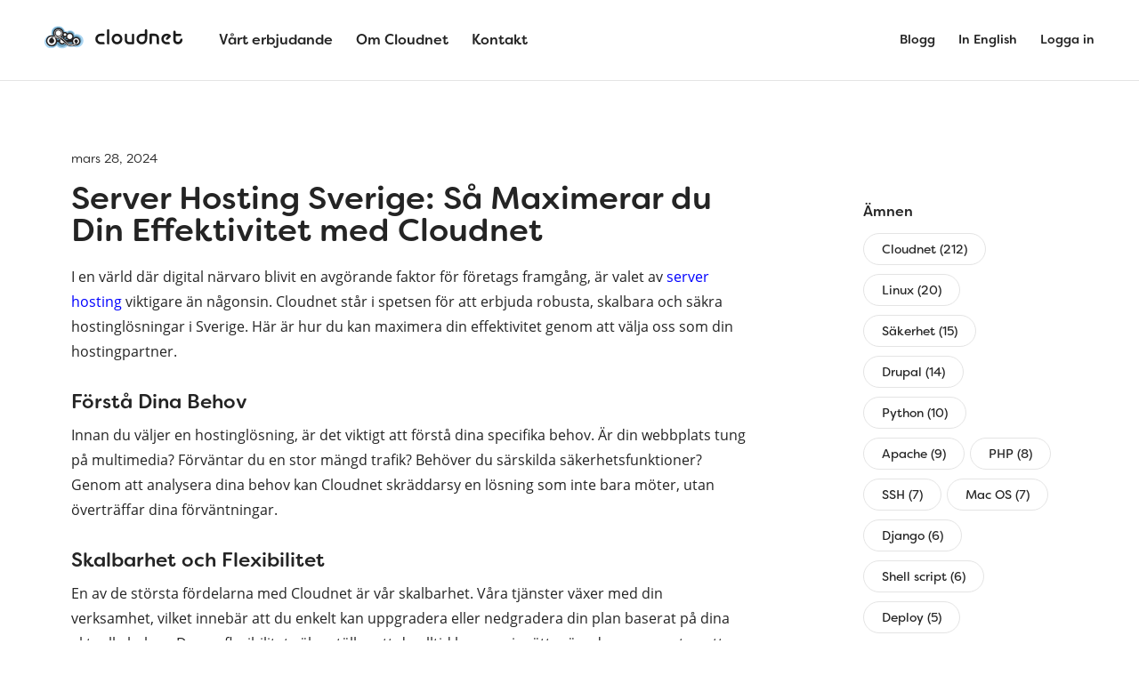

--- FILE ---
content_type: text/html; charset=UTF-8
request_url: https://www.cloudnet.se/blogg/server-hosting-sverige-sa-maximerar-du-din-effektivitet-med-cloudnet/
body_size: 18399
content:
<!doctype html>
<html lang="sv-SE">

    <head>
    <meta charset="utf-8">
    <meta http-equiv="x-ua-compatible" content="ie=edge">
    <meta name="viewport" content="width=device-width, initial-scale=1, shrink-to-fit=no">
    
<link rel="apple-touch-icon-precomposed" sizes="57x57" href="https://www.cloudnet.se/app/themes/main/favicons/apple-touch-icon-57x57.png" />
<link rel="apple-touch-icon-precomposed" sizes="114x114" href="https://www.cloudnet.se/app/themes/main/favicons/apple-touch-icon-114x114.png" />
<link rel="apple-touch-icon-precomposed" sizes="72x72" href="https://www.cloudnet.se/app/themes/main/favicons/apple-touch-icon-72x72.png" />
<link rel="apple-touch-icon-precomposed" sizes="144x144" href="https://www.cloudnet.se/app/themes/main/favicons/apple-touch-icon-144x144.png" />
<link rel="apple-touch-icon-precomposed" sizes="60x60" href="https://www.cloudnet.se/app/themes/main/favicons/apple-touch-icon-60x60.png" />
<link rel="apple-touch-icon-precomposed" sizes="120x120" href="https://www.cloudnet.se/app/themes/main/favicons/apple-touch-icon-120x120.png" />
<link rel="apple-touch-icon-precomposed" sizes="76x76" href="https://www.cloudnet.se/app/themes/main/favicons/apple-touch-icon-76x76.png" />
<link rel="apple-touch-icon-precomposed" sizes="152x152" href="https://www.cloudnet.se/app/themes/main/favicons/apple-touch-icon-152x152.png" />
<link rel="icon" type="image/png" href="https://www.cloudnet.se/app/themes/main/favicons/favicon-196x196.png" sizes="196x196" />
<link rel="icon" type="image/png" href="https://www.cloudnet.se/app/themes/main/favicons/favicon-96x96.png" sizes="96x96" />
<link rel="icon" type="image/png" href="https://www.cloudnet.se/app/themes/main/favicons/favicon-32x32.png" sizes="32x32" />
<link rel="icon" type="image/png" href="https://www.cloudnet.se/app/themes/main/favicons/favicon-16x16.png" sizes="16x16" />
<link rel="icon" type="image/png" href="https://www.cloudnet.se/app/themes/main/favicons/favicon-128.png" sizes="128x128" />
<meta name="application-name" content="Cloudnet"/>
<meta name="msapplication-TileColor" content="#FFFFFF" />
<meta name="msapplication-TileImage" content="https://www.cloudnet.se/app/themes/main/favicons/mstile-144x144.png" />
<meta name="msapplication-square70x70logo" content="https://www.cloudnet.se/app/themes/main/favicons/mstile-70x70.png" />
<meta name="msapplication-square150x150logo" content="https://www.cloudnet.se/app/themes/main/favicons/mstile-150x150.png" />
<meta name="msapplication-wide310x150logo" content="https://www.cloudnet.se/app/themes/main/favicons/mstile-310x150.png" />
<meta name="msapplication-square310x310logo" content="https://www.cloudnet.se/app/themes/main/favicons/mstile-310x310.png" />
    <meta name='robots' content='index, follow, max-image-preview:large, max-snippet:-1, max-video-preview:-1' />

<!-- Google Tag Manager for WordPress by gtm4wp.com -->
<script data-cfasync="false" data-pagespeed-no-defer>
	var gtm4wp_datalayer_name = "dataLayer";
	var dataLayer = dataLayer || [];
</script>
<!-- End Google Tag Manager for WordPress by gtm4wp.com -->
	<!-- This site is optimized with the Yoast SEO plugin v19.8 - https://yoast.com/wordpress/plugins/seo/ -->
	<title>Maximera Effektiviteten med Cloudnets Server Hosting i Sverige</title>
	<meta name="description" content="Upptäck hur Cloudnet omvandlar ditt företags digitala närvaro med skräddarsydda server hosting-lösningar i Sverige. Från skalbarhet och säkerhet till exceptionell prestanda och dedikerat support, låt oss hjälpa dig att växa." />
	<link rel="canonical" href="https://www.cloudnet.se/blogg/server-hosting-sverige-sa-maximerar-du-din-effektivitet-med-cloudnet/" />
	<meta property="og:locale" content="sv_SE" />
	<meta property="og:type" content="article" />
	<meta property="og:title" content="Maximera Effektiviteten med Cloudnets Server Hosting i Sverige" />
	<meta property="og:description" content="Upptäck hur Cloudnet omvandlar ditt företags digitala närvaro med skräddarsydda server hosting-lösningar i Sverige. Från skalbarhet och säkerhet till exceptionell prestanda och dedikerat support, låt oss hjälpa dig att växa." />
	<meta property="og:url" content="https://www.cloudnet.se/blogg/server-hosting-sverige-sa-maximerar-du-din-effektivitet-med-cloudnet/" />
	<meta property="og:site_name" content="Cloudnet" />
	<meta property="article:published_time" content="2024-03-28T16:23:33+00:00" />
	<meta name="author" content="Kristiyan" />
	<meta name="twitter:card" content="summary_large_image" />
	<meta name="twitter:label1" content="Written by" />
	<meta name="twitter:data1" content="Kristiyan" />
	<meta name="twitter:label2" content="Est. reading time" />
	<meta name="twitter:data2" content="2 minutes" />
	<script type="application/ld+json" class="yoast-schema-graph">{"@context":"https://schema.org","@graph":[{"@type":"WebPage","@id":"https://www.cloudnet.se/blogg/server-hosting-sverige-sa-maximerar-du-din-effektivitet-med-cloudnet/","url":"https://www.cloudnet.se/blogg/server-hosting-sverige-sa-maximerar-du-din-effektivitet-med-cloudnet/","name":"Maximera Effektiviteten med Cloudnets Server Hosting i Sverige","isPartOf":{"@id":"https://www.cloudnet.se/#website"},"datePublished":"2024-03-28T16:23:33+00:00","dateModified":"2024-03-28T16:23:33+00:00","author":{"@id":"https://www.cloudnet.se/#/schema/person/d4b1e4f0e6e059dd2c56f42ed87e4d79"},"description":"Upptäck hur Cloudnet omvandlar ditt företags digitala närvaro med skräddarsydda server hosting-lösningar i Sverige. Från skalbarhet och säkerhet till exceptionell prestanda och dedikerat support, låt oss hjälpa dig att växa.","breadcrumb":{"@id":"https://www.cloudnet.se/blogg/server-hosting-sverige-sa-maximerar-du-din-effektivitet-med-cloudnet/#breadcrumb"},"inLanguage":"sv-SE","potentialAction":[{"@type":"ReadAction","target":["https://www.cloudnet.se/blogg/server-hosting-sverige-sa-maximerar-du-din-effektivitet-med-cloudnet/"]}]},{"@type":"BreadcrumbList","@id":"https://www.cloudnet.se/blogg/server-hosting-sverige-sa-maximerar-du-din-effektivitet-med-cloudnet/#breadcrumb","itemListElement":[{"@type":"ListItem","position":1,"name":"Hem","item":"https://www.cloudnet.se/"},{"@type":"ListItem","position":2,"name":"Välkommen till vår blogg","item":"https://www.cloudnet.se/blogg/"},{"@type":"ListItem","position":3,"name":"Server Hosting Sverige: Så Maximerar du Din Effektivitet med Cloudnet"}]},{"@type":"WebSite","@id":"https://www.cloudnet.se/#website","url":"https://www.cloudnet.se/","name":"Cloudnet","description":"Sveriges favorithosting","potentialAction":[{"@type":"SearchAction","target":{"@type":"EntryPoint","urlTemplate":"https://www.cloudnet.se/?s={search_term_string}"},"query-input":"required name=search_term_string"}],"inLanguage":"sv-SE"},{"@type":"Person","@id":"https://www.cloudnet.se/#/schema/person/d4b1e4f0e6e059dd2c56f42ed87e4d79","name":"Kristiyan","image":{"@type":"ImageObject","inLanguage":"sv-SE","@id":"https://www.cloudnet.se/#/schema/person/image/","url":"https://secure.gravatar.com/avatar/a4a01ac10c8fe328e77cab43dc653c72?s=96&d=mm&r=g","contentUrl":"https://secure.gravatar.com/avatar/a4a01ac10c8fe328e77cab43dc653c72?s=96&d=mm&r=g","caption":"Kristiyan"}}]}</script>
	<!-- / Yoast SEO plugin. -->


<link rel='dns-prefetch' href='//s.w.org' />
<link rel="alternate" type="application/rss+xml" title="Cloudnet &raquo; Server Hosting Sverige: Så Maximerar du Din Effektivitet med Cloudnet kommentarsflöde" href="https://www.cloudnet.se/blogg/server-hosting-sverige-sa-maximerar-du-din-effektivitet-med-cloudnet/feed/" />
<script type="text/javascript">
window._wpemojiSettings = {"baseUrl":"https:\/\/s.w.org\/images\/core\/emoji\/14.0.0\/72x72\/","ext":".png","svgUrl":"https:\/\/s.w.org\/images\/core\/emoji\/14.0.0\/svg\/","svgExt":".svg","source":{"concatemoji":"https:\/\/www.cloudnet.se\/wp\/wp-includes\/js\/wp-emoji-release.min.js?ver=6.0.3"}};
/*! This file is auto-generated */
!function(e,a,t){var n,r,o,i=a.createElement("canvas"),p=i.getContext&&i.getContext("2d");function s(e,t){var a=String.fromCharCode,e=(p.clearRect(0,0,i.width,i.height),p.fillText(a.apply(this,e),0,0),i.toDataURL());return p.clearRect(0,0,i.width,i.height),p.fillText(a.apply(this,t),0,0),e===i.toDataURL()}function c(e){var t=a.createElement("script");t.src=e,t.defer=t.type="text/javascript",a.getElementsByTagName("head")[0].appendChild(t)}for(o=Array("flag","emoji"),t.supports={everything:!0,everythingExceptFlag:!0},r=0;r<o.length;r++)t.supports[o[r]]=function(e){if(!p||!p.fillText)return!1;switch(p.textBaseline="top",p.font="600 32px Arial",e){case"flag":return s([127987,65039,8205,9895,65039],[127987,65039,8203,9895,65039])?!1:!s([55356,56826,55356,56819],[55356,56826,8203,55356,56819])&&!s([55356,57332,56128,56423,56128,56418,56128,56421,56128,56430,56128,56423,56128,56447],[55356,57332,8203,56128,56423,8203,56128,56418,8203,56128,56421,8203,56128,56430,8203,56128,56423,8203,56128,56447]);case"emoji":return!s([129777,127995,8205,129778,127999],[129777,127995,8203,129778,127999])}return!1}(o[r]),t.supports.everything=t.supports.everything&&t.supports[o[r]],"flag"!==o[r]&&(t.supports.everythingExceptFlag=t.supports.everythingExceptFlag&&t.supports[o[r]]);t.supports.everythingExceptFlag=t.supports.everythingExceptFlag&&!t.supports.flag,t.DOMReady=!1,t.readyCallback=function(){t.DOMReady=!0},t.supports.everything||(n=function(){t.readyCallback()},a.addEventListener?(a.addEventListener("DOMContentLoaded",n,!1),e.addEventListener("load",n,!1)):(e.attachEvent("onload",n),a.attachEvent("onreadystatechange",function(){"complete"===a.readyState&&t.readyCallback()})),(e=t.source||{}).concatemoji?c(e.concatemoji):e.wpemoji&&e.twemoji&&(c(e.twemoji),c(e.wpemoji)))}(window,document,window._wpemojiSettings);
</script>
<style type="text/css">
img.wp-smiley,
img.emoji {
	display: inline !important;
	border: none !important;
	box-shadow: none !important;
	height: 1em !important;
	width: 1em !important;
	margin: 0 0.07em !important;
	vertical-align: -0.1em !important;
	background: none !important;
	padding: 0 !important;
}
</style>
	<link rel='stylesheet' id='wp-block-library-css'  href='https://www.cloudnet.se/wp/wp-includes/css/dist/block-library/style.min.css?ver=6.0.3' type='text/css' media='all' />
<style id='global-styles-inline-css' type='text/css'>
body{--wp--preset--color--black: #000000;--wp--preset--color--cyan-bluish-gray: #abb8c3;--wp--preset--color--white: #ffffff;--wp--preset--color--pale-pink: #f78da7;--wp--preset--color--vivid-red: #cf2e2e;--wp--preset--color--luminous-vivid-orange: #ff6900;--wp--preset--color--luminous-vivid-amber: #fcb900;--wp--preset--color--light-green-cyan: #7bdcb5;--wp--preset--color--vivid-green-cyan: #00d084;--wp--preset--color--pale-cyan-blue: #8ed1fc;--wp--preset--color--vivid-cyan-blue: #0693e3;--wp--preset--color--vivid-purple: #9b51e0;--wp--preset--gradient--vivid-cyan-blue-to-vivid-purple: linear-gradient(135deg,rgba(6,147,227,1) 0%,rgb(155,81,224) 100%);--wp--preset--gradient--light-green-cyan-to-vivid-green-cyan: linear-gradient(135deg,rgb(122,220,180) 0%,rgb(0,208,130) 100%);--wp--preset--gradient--luminous-vivid-amber-to-luminous-vivid-orange: linear-gradient(135deg,rgba(252,185,0,1) 0%,rgba(255,105,0,1) 100%);--wp--preset--gradient--luminous-vivid-orange-to-vivid-red: linear-gradient(135deg,rgba(255,105,0,1) 0%,rgb(207,46,46) 100%);--wp--preset--gradient--very-light-gray-to-cyan-bluish-gray: linear-gradient(135deg,rgb(238,238,238) 0%,rgb(169,184,195) 100%);--wp--preset--gradient--cool-to-warm-spectrum: linear-gradient(135deg,rgb(74,234,220) 0%,rgb(151,120,209) 20%,rgb(207,42,186) 40%,rgb(238,44,130) 60%,rgb(251,105,98) 80%,rgb(254,248,76) 100%);--wp--preset--gradient--blush-light-purple: linear-gradient(135deg,rgb(255,206,236) 0%,rgb(152,150,240) 100%);--wp--preset--gradient--blush-bordeaux: linear-gradient(135deg,rgb(254,205,165) 0%,rgb(254,45,45) 50%,rgb(107,0,62) 100%);--wp--preset--gradient--luminous-dusk: linear-gradient(135deg,rgb(255,203,112) 0%,rgb(199,81,192) 50%,rgb(65,88,208) 100%);--wp--preset--gradient--pale-ocean: linear-gradient(135deg,rgb(255,245,203) 0%,rgb(182,227,212) 50%,rgb(51,167,181) 100%);--wp--preset--gradient--electric-grass: linear-gradient(135deg,rgb(202,248,128) 0%,rgb(113,206,126) 100%);--wp--preset--gradient--midnight: linear-gradient(135deg,rgb(2,3,129) 0%,rgb(40,116,252) 100%);--wp--preset--duotone--dark-grayscale: url('#wp-duotone-dark-grayscale');--wp--preset--duotone--grayscale: url('#wp-duotone-grayscale');--wp--preset--duotone--purple-yellow: url('#wp-duotone-purple-yellow');--wp--preset--duotone--blue-red: url('#wp-duotone-blue-red');--wp--preset--duotone--midnight: url('#wp-duotone-midnight');--wp--preset--duotone--magenta-yellow: url('#wp-duotone-magenta-yellow');--wp--preset--duotone--purple-green: url('#wp-duotone-purple-green');--wp--preset--duotone--blue-orange: url('#wp-duotone-blue-orange');--wp--preset--font-size--small: 13px;--wp--preset--font-size--medium: 20px;--wp--preset--font-size--large: 36px;--wp--preset--font-size--x-large: 42px;}.has-black-color{color: var(--wp--preset--color--black) !important;}.has-cyan-bluish-gray-color{color: var(--wp--preset--color--cyan-bluish-gray) !important;}.has-white-color{color: var(--wp--preset--color--white) !important;}.has-pale-pink-color{color: var(--wp--preset--color--pale-pink) !important;}.has-vivid-red-color{color: var(--wp--preset--color--vivid-red) !important;}.has-luminous-vivid-orange-color{color: var(--wp--preset--color--luminous-vivid-orange) !important;}.has-luminous-vivid-amber-color{color: var(--wp--preset--color--luminous-vivid-amber) !important;}.has-light-green-cyan-color{color: var(--wp--preset--color--light-green-cyan) !important;}.has-vivid-green-cyan-color{color: var(--wp--preset--color--vivid-green-cyan) !important;}.has-pale-cyan-blue-color{color: var(--wp--preset--color--pale-cyan-blue) !important;}.has-vivid-cyan-blue-color{color: var(--wp--preset--color--vivid-cyan-blue) !important;}.has-vivid-purple-color{color: var(--wp--preset--color--vivid-purple) !important;}.has-black-background-color{background-color: var(--wp--preset--color--black) !important;}.has-cyan-bluish-gray-background-color{background-color: var(--wp--preset--color--cyan-bluish-gray) !important;}.has-white-background-color{background-color: var(--wp--preset--color--white) !important;}.has-pale-pink-background-color{background-color: var(--wp--preset--color--pale-pink) !important;}.has-vivid-red-background-color{background-color: var(--wp--preset--color--vivid-red) !important;}.has-luminous-vivid-orange-background-color{background-color: var(--wp--preset--color--luminous-vivid-orange) !important;}.has-luminous-vivid-amber-background-color{background-color: var(--wp--preset--color--luminous-vivid-amber) !important;}.has-light-green-cyan-background-color{background-color: var(--wp--preset--color--light-green-cyan) !important;}.has-vivid-green-cyan-background-color{background-color: var(--wp--preset--color--vivid-green-cyan) !important;}.has-pale-cyan-blue-background-color{background-color: var(--wp--preset--color--pale-cyan-blue) !important;}.has-vivid-cyan-blue-background-color{background-color: var(--wp--preset--color--vivid-cyan-blue) !important;}.has-vivid-purple-background-color{background-color: var(--wp--preset--color--vivid-purple) !important;}.has-black-border-color{border-color: var(--wp--preset--color--black) !important;}.has-cyan-bluish-gray-border-color{border-color: var(--wp--preset--color--cyan-bluish-gray) !important;}.has-white-border-color{border-color: var(--wp--preset--color--white) !important;}.has-pale-pink-border-color{border-color: var(--wp--preset--color--pale-pink) !important;}.has-vivid-red-border-color{border-color: var(--wp--preset--color--vivid-red) !important;}.has-luminous-vivid-orange-border-color{border-color: var(--wp--preset--color--luminous-vivid-orange) !important;}.has-luminous-vivid-amber-border-color{border-color: var(--wp--preset--color--luminous-vivid-amber) !important;}.has-light-green-cyan-border-color{border-color: var(--wp--preset--color--light-green-cyan) !important;}.has-vivid-green-cyan-border-color{border-color: var(--wp--preset--color--vivid-green-cyan) !important;}.has-pale-cyan-blue-border-color{border-color: var(--wp--preset--color--pale-cyan-blue) !important;}.has-vivid-cyan-blue-border-color{border-color: var(--wp--preset--color--vivid-cyan-blue) !important;}.has-vivid-purple-border-color{border-color: var(--wp--preset--color--vivid-purple) !important;}.has-vivid-cyan-blue-to-vivid-purple-gradient-background{background: var(--wp--preset--gradient--vivid-cyan-blue-to-vivid-purple) !important;}.has-light-green-cyan-to-vivid-green-cyan-gradient-background{background: var(--wp--preset--gradient--light-green-cyan-to-vivid-green-cyan) !important;}.has-luminous-vivid-amber-to-luminous-vivid-orange-gradient-background{background: var(--wp--preset--gradient--luminous-vivid-amber-to-luminous-vivid-orange) !important;}.has-luminous-vivid-orange-to-vivid-red-gradient-background{background: var(--wp--preset--gradient--luminous-vivid-orange-to-vivid-red) !important;}.has-very-light-gray-to-cyan-bluish-gray-gradient-background{background: var(--wp--preset--gradient--very-light-gray-to-cyan-bluish-gray) !important;}.has-cool-to-warm-spectrum-gradient-background{background: var(--wp--preset--gradient--cool-to-warm-spectrum) !important;}.has-blush-light-purple-gradient-background{background: var(--wp--preset--gradient--blush-light-purple) !important;}.has-blush-bordeaux-gradient-background{background: var(--wp--preset--gradient--blush-bordeaux) !important;}.has-luminous-dusk-gradient-background{background: var(--wp--preset--gradient--luminous-dusk) !important;}.has-pale-ocean-gradient-background{background: var(--wp--preset--gradient--pale-ocean) !important;}.has-electric-grass-gradient-background{background: var(--wp--preset--gradient--electric-grass) !important;}.has-midnight-gradient-background{background: var(--wp--preset--gradient--midnight) !important;}.has-small-font-size{font-size: var(--wp--preset--font-size--small) !important;}.has-medium-font-size{font-size: var(--wp--preset--font-size--medium) !important;}.has-large-font-size{font-size: var(--wp--preset--font-size--large) !important;}.has-x-large-font-size{font-size: var(--wp--preset--font-size--x-large) !important;}
</style>
<link rel='stylesheet' id='wp-topping-css'  href='https://www.cloudnet.se/app/plugins/wp-topping/public/css/wp-topping-public.css?ver=1.0.0' type='text/css' media='all' />
<link rel='stylesheet' id='sage/main.css-css'  href='https://www.cloudnet.se/app/themes/main/dist/styles/main.css?ver=3accddf64b1dd03abeb9b0b3e5a7ba44' type='text/css' media='all' />
<script type='text/javascript' src='https://www.cloudnet.se/wp/wp-includes/js/jquery/jquery.min.js?ver=3.6.0' id='jquery-core-js'></script>
<script type='text/javascript' src='https://www.cloudnet.se/wp/wp-includes/js/jquery/jquery-migrate.min.js?ver=3.3.2' id='jquery-migrate-js'></script>
<link rel="https://api.w.org/" href="https://www.cloudnet.se/wp-json/" /><link rel="alternate" type="application/json" href="https://www.cloudnet.se/wp-json/wp/v2/posts/2401" /><link rel="EditURI" type="application/rsd+xml" title="RSD" href="https://www.cloudnet.se/wp/xmlrpc.php?rsd" />
<link rel="wlwmanifest" type="application/wlwmanifest+xml" href="https://www.cloudnet.se/wp/wp-includes/wlwmanifest.xml" /> 
<meta name="generator" content="WordPress 6.0.3" />
<link rel='shortlink' href='https://www.cloudnet.se/?p=2401' />
<link rel="alternate" type="application/json+oembed" href="https://www.cloudnet.se/wp-json/oembed/1.0/embed?url=https%3A%2F%2Fwww.cloudnet.se%2Fblogg%2Fserver-hosting-sverige-sa-maximerar-du-din-effektivitet-med-cloudnet%2F" />
<link rel="alternate" type="text/xml+oembed" href="https://www.cloudnet.se/wp-json/oembed/1.0/embed?url=https%3A%2F%2Fwww.cloudnet.se%2Fblogg%2Fserver-hosting-sverige-sa-maximerar-du-din-effektivitet-med-cloudnet%2F&#038;format=xml" />

<!-- Google Tag Manager for WordPress by gtm4wp.com -->
<!-- GTM Container placement set to footer -->
<script data-cfasync="false" data-pagespeed-no-defer type="text/javascript">
	var dataLayer_content = {"pagePostType":"post","pagePostType2":"single-post","pageCategory":["cloudnet"],"pagePostAuthor":"Kristiyan"};
	dataLayer.push( dataLayer_content );
</script>
<script data-cfasync="false">
(function(w,d,s,l,i){w[l]=w[l]||[];w[l].push({'gtm.start':
new Date().getTime(),event:'gtm.js'});var f=d.getElementsByTagName(s)[0],
j=d.createElement(s),dl=l!='dataLayer'?'&l='+l:'';j.async=true;j.src=
'//www.googletagmanager.com/gtm.'+'js?id='+i+dl;f.parentNode.insertBefore(j,f);
})(window,document,'script','dataLayer','GTM-MNPSPP7');
</script>
<!-- End Google Tag Manager -->
<!-- End Google Tag Manager for WordPress by gtm4wp.com --><script src="https://use.typekit.net/joc7hfz.js"></script>
    <script>try{Typekit.load({ async: false });}catch(e){}</script>		<style type="text/css" id="wp-custom-css">
			/*

Du kan lägga till din egen CSS här.

Tryck på hjälpikonen ovan för att lära dig mer.

*/
		</style>
		    <link rel="stylesheet" type="text/css" href="//cdn.jsdelivr.net/jquery.slick/1.6.0/slick.css"/>
    <!-- Add the slick-theme.css if you want default styling -->
</head>

    <body class="post-template-default single single-post postid-2401 single-format-standard server-hosting-sverige-sa-maximerar-du-din-effektivitet-med-cloudnet has-sidebar">
        <!--[if IE]>
        
<div class="popup popup--browser">
    <div class="popup__message"><p>Du använder en sjukt gammal webbläsare</p>
</div>
</div>
        <![endif]-->

        <header class="header">
    <div class="header__container">
        <a class="header__brand" href="https://www.cloudnet.se/">
                <svg class="icon icon-logo" viewBox="0 0 156 26" version="1.1" xmlns="http://www.w3.org/2000/svg" xmlns:xlink="http://www.w3.org/1999/xlink">    <defs>        <polygon id="path-1" points="0 7.51413399 0 14.8935219 14.8720877 14.8935219 14.8720877 0.13474612 0 0.13474612 0 7.51413399"></polygon>        <polygon id="path-3" points="0.0540670447 0.0104657181 15.5146865 0.0104657181 15.5146865 15.3543959 0.0540670447 15.3543959 0.0540670447 0.0104657181"></polygon>    </defs>    <g id="Page-1" stroke="none" stroke-width="1" fill="none" fill-rule="evenodd">        <g id="Startsida" transform="translate(-121.000000, -29.000000)">            <g id="Logo" transform="translate(121.000000, 29.000000)">                <g id="Page-1" class="icon-logo__cloud">                    <g id="Group-3" transform="translate(0.000000, 10.455252)">                        <mask id="mask-2" fill="white">                            <use xlink:href="#path-1"></use>                        </mask>                        <g id="Clip-2"></g>                        <path d="M0,7.51388241 C0,3.43869281 3.32919957,0.13474612 7.43614526,0.13474612 C11.5432938,0.13474612 14.8720877,3.43869281 14.8720877,7.51388241 C14.8720877,11.5896758 11.5432938,14.8936225 7.43614526,14.8936225 C3.32919957,14.8936225 0,11.5896758 0,7.51388241" id="Fill-1" fill="#ACD6F2" mask="url(#mask-2)"></path>                    </g>                    <g id="Group-6" transform="translate(7.503678, 0.190798)">                        <mask id="mask-4" fill="white">                            <use xlink:href="#path-3"></use>                        </mask>                        <g id="Clip-5"></g>                        <path d="M0.0540670447,7.68221946 C0.0540670447,3.44561628 3.51427678,0.0104455917 7.78407258,0.0104455917 C12.0540712,0.0104455917 15.5146865,3.44561628 15.5146865,7.68221946 C15.5146865,11.9192252 12.0540712,15.3543959 7.78407258,15.3543959 C3.51427678,15.3543959 0.0540670447,11.9192252 0.0540670447,7.68221946" id="Fill-4" fill="#ACD6F2" mask="url(#mask-4)"></path>                    </g>                    <path d="M23.4859455,10.5485985 C23.4859455,7.59646095 25.897871,5.20262921 28.8727753,5.20262921 C31.8484908,5.20262921 34.259808,7.59646095 34.259808,10.5485985 C34.259808,13.5013398 31.8484908,15.8947691 28.8727753,15.8947691 C25.897871,15.8947691 23.4859455,13.5013398 23.4859455,10.5485985" id="Fill-7" fill="#ACD6F2"></path>                    <path d="M28.7350321,16.7480874 C28.7350321,12.6382804 32.0914072,9.30575423 36.2336404,9.30575423 C40.3752653,9.30575423 43.7320459,12.6382804 43.7320459,16.7480874 C43.7320459,20.8578943 40.3752653,24.1904205 36.2336404,24.1904205 C32.0914072,24.1904205 28.7350321,20.8578943 28.7350321,16.7480874" id="Fill-9" fill="#ACD6F2"></path>                    <path d="M20.1669265,9.21484336 C20.1669265,7.40789689 21.6429204,5.94370268 23.4638806,5.94370268 C25.2848408,5.94370268 26.7598206,7.40789689 26.7598206,9.21484336 C26.7598206,11.021186 25.2848408,12.4855815 23.4638806,12.4855815 C21.6429204,12.4855815 20.1669265,11.021186 20.1669265,9.21484336" id="Fill-11" fill="#ACD6F2"></path>                    <path d="M11.1252172,16.5768924 C11.1252172,11.7534039 15.0650539,7.84365316 19.9248011,7.84365316 C24.7851567,7.84365316 28.726413,11.7534039 28.726413,16.5768924 C28.726413,21.4005821 24.7851567,25.3105341 19.9248011,25.3105341 C15.0650539,25.3105341 11.1252172,21.4005821 11.1252172,16.5768924" id="Fill-13" fill="#ACD6F2"></path>                    <path d="M24.0042265,18.036055 C24.0042265,14.7131895 26.7185301,12.0196759 30.0663875,12.0196759 C33.4142448,12.0196759 36.1293596,14.7131895 36.1293596,18.036055 C36.1293596,21.3589205 33.4142448,24.0526353 30.0663875,24.0526353 C26.7185301,24.0526353 24.0042265,21.3589205 24.0042265,18.036055" id="Fill-15" fill="#ACD6F2"></path>                    <path d="M2.39332864,17.2002265 C2.39332864,13.6638201 5.28244761,10.7966159 8.84628923,10.7966159 C12.4107393,10.7966159 15.2994526,13.6638201 15.2994526,17.2002265 C15.2994526,20.7370354 12.4107393,23.6042396 8.84628923,23.6042396 C5.28244761,23.6042396 2.39332864,20.7370354 2.39332864,17.2002265" id="Fill-17" fill="#699EBB"></path>                    <path d="M8.33687059,8.28516558 C8.33687059,4.37662241 11.5291787,1.20732121 15.4684071,1.20732121 C19.4078382,1.20732121 22.600552,4.37662241 22.600552,8.28516558 C22.600552,12.1941113 19.4078382,15.3634125 15.4684071,15.3634125 C11.5291787,15.3634125 8.33687059,12.1941113 8.33687059,8.28516558" id="Fill-19" fill="#699EBB"></path>                    <path d="M24.4678727,10.427639 C24.4678727,8.02676297 26.4293748,6.07993815 28.8488041,6.07993815 C31.2688418,6.07993815 33.2297355,8.02676297 33.2297355,10.427639 C33.2297355,12.8289175 31.2688418,14.775541 28.8488041,14.775541 C26.4293748,14.775541 24.4678727,12.8289175 24.4678727,10.427639" id="Fill-21" fill="#699EBB"></path>                    <path d="M29.2099541,16.6770211 C29.2099541,13.3348343 31.9396706,10.6246158 35.3082138,10.6246158 C38.676757,10.6246158 41.4066763,13.3348343 41.4066763,16.6770211 C41.4066763,20.0194092 38.676757,22.7296276 35.3082138,22.7296276 C31.9396706,22.7296276 29.2099541,20.0194092 29.2099541,16.6770211" id="Fill-23" fill="#699EBB"></path>                    <path d="M20.4842105,9.87965798 C20.4842105,8.41023091 21.6843934,7.21935295 23.1654573,7.21935295 C24.6465211,7.21935295 25.8460957,8.41023091 25.8460957,9.87965798 C25.8460957,11.3486825 24.6465211,12.5395605 23.1654573,12.5395605 C21.6843934,12.5395605 20.4842105,11.3486825 20.4842105,9.87965798" id="Fill-25" fill="#699EBB"></path>                    <path d="M13.5365547,17.6113078 C13.5365547,14.207333 16.3169717,11.4482075 19.7467611,11.4482075 C23.1767533,11.4482075 25.9581844,14.207333 25.9581844,17.6113078 C25.9581844,21.0154839 23.1767533,23.7748107 19.7467611,23.7748107 C16.3169717,23.7748107 13.5365547,21.0154839 13.5365547,17.6113078" id="Fill-27" fill="#699EBB"></path>                    <path d="M22.7937615,17.3218905 C22.7937615,14.6195213 25.0012626,12.428966 27.7236782,12.428966 C30.4464995,12.428966 32.6546089,14.6195213 32.6546089,17.3218905 C32.6546089,20.0242596 30.4464995,22.2150162 27.7236782,22.2150162 C25.0012626,22.2150162 22.7937615,20.0242596 22.7937615,17.3218905" id="Fill-29" fill="#699EBB"></path>                    <path d="M30.792561,20.3503875 C28.7868481,20.3503875 27.4185422,19.6371086 26.0944471,18.5293526 L30.867395,18.5102325 C31.0399796,19.1597108 31.3474276,19.7544454 31.7566823,20.2658567 C31.4514651,20.3220093 31.1284013,20.3503875 30.792561,20.3503875 L30.792561,20.3503875 Z M23.3549961,15.9123193 C23.3495205,15.8990358 23.3450588,15.8849474 23.3393804,15.871664 L25.0755693,14.8252934 C25.5578327,15.3990965 26.1848969,15.8475123 26.9028164,16.1125767 L23.5768616,16.1260614 C23.5046641,16.0552166 23.4286133,15.9835666 23.3549961,15.9123193 L23.3549961,15.9123193 Z M22.095595,14.3384363 L22.7480094,12.7893087 C22.8449488,12.7989694 22.9418882,12.80702 23.0412612,12.80702 C23.4134031,12.80702 23.768104,12.73537 24.0960351,12.6097814 C24.1584981,13.0926133 24.3047184,13.5486771 24.5138074,13.9685134 L22.8039828,14.9989841 C22.5985442,14.7490144 22.3590349,14.528228 22.095595,14.3384363 L22.095595,14.3384363 Z M31.0586374,15.4902691 C30.9789362,15.6863 30.9124171,15.8891739 30.8588773,16.0968782 L29.9523518,16.1005009 C30.3516692,15.9491505 30.7246223,15.744264 31.0586374,15.4902691 L31.0586374,15.4902691 Z M20.5540961,13.5824894 C20.3281745,13.431139 20.1004277,13.2876379 19.8722753,13.1529924 C19.7331531,13.0708768 19.5993037,12.9958054 19.4664683,12.9231492 C19.9286543,12.5447732 20.3332446,12.0997789 20.6630008,11.6012485 C20.8075987,11.7978832 20.9777497,11.9741903 21.1657473,12.1297672 L20.5540961,13.5824894 Z M16.3161402,16.2466184 L14.2698668,16.1697357 C14.1806339,15.420028 13.9567404,14.7113781 13.6233337,14.0669314 C14.2420829,14.2152628 14.8586014,14.4517478 15.4842459,14.7804116 C15.8636887,14.9794615 16.2465791,15.2109149 16.6548197,15.4882564 C16.6552254,15.4884577 16.6558338,15.4888602 16.6560366,15.4890615 C16.5165087,15.726754 16.3996947,15.9791388 16.3161402,16.2466184 L16.3161402,16.2466184 Z M35.5557744,12.472922 C34.3987883,12.472922 33.3356996,12.8778648 32.5013717,13.5514948 C32.6749703,13.0851665 32.7745461,12.5836171 32.7745461,12.0583186 C32.7745461,9.67314118 30.8191281,7.73255554 28.4155174,7.73255554 C27.3954227,7.73255554 26.4580713,8.0847672 25.7145988,8.66943857 C25.2485595,7.66472963 24.2268424,6.96413032 23.0412612,6.96413032 C22.4979544,6.96413032 21.9899351,7.11366933 21.5522881,7.36927436 C21.0736751,4.58116682 18.6234199,2.45119193 15.6795444,2.45119193 C12.3939472,2.45119193 9.72101533,5.10405019 9.72101533,8.36492643 C9.72101533,9.36842778 9.97492358,10.3139652 10.4210882,11.1427695 C9.68714737,10.8430877 8.88425379,10.6766425 8.042625,10.6766425 C4.58383487,10.6766425 1.76995549,13.4689766 1.76995549,16.9011284 C1.76995549,20.3336826 4.58383487,23.126218 8.042625,23.126218 C11.0883072,23.126218 13.6330682,20.9602169 14.1974665,18.0990505 L16.2453623,18.1761346 C16.6262246,19.8301206 18.1176314,21.0688993 19.8980312,21.0688993 C20.8653973,21.0688993 21.7455585,20.7013916 22.4103439,20.1014242 C22.4310297,20.1163177 22.4507015,20.131815 22.4713873,20.1467085 C24.1992613,21.3864936 26.94216,23.0348442 30.7923582,23.0348442 C32.0906974,23.0348442 33.2787122,22.8217058 34.3231431,22.4012657 C34.5695477,22.3020427 34.8096654,22.1887311 35.042685,22.0651552 C35.2116192,22.0834702 35.3821757,22.0963511 35.5557744,22.0963511 C38.2291119,22.0963511 40.4039618,19.9377967 40.4039618,17.2847372 C40.4039618,14.6314764 38.2291119,12.472922 35.5557744,12.472922 L35.5557744,12.472922 Z" id="Fill-31" fill="#221F20"></path>                    <path d="M15.6797472,5.30444857 C13.9792514,5.30444857 12.5957354,6.67747027 12.5957354,8.36486605 C12.5957354,10.0524631 13.9792514,11.4254848 15.6797472,11.4254848 C17.3802429,11.4254848 18.7635562,10.0524631 18.7635562,8.36486605 C18.7635562,6.67747027 17.3802429,5.30444857 15.6797472,5.30444857" id="Fill-33" fill="#FEFEFE"></path>                    <path d="M21.5370374,15.7622972 C21.5273029,15.7524353 21.517974,15.7421708 21.5080367,15.7325102 C21.3851386,15.6117519 21.2472332,15.5068934 21.0993904,15.4161235 C21.2849543,15.5686814 21.465651,15.7236546 21.6426973,15.8802378 C21.6084237,15.8401863 21.5741502,15.7999335 21.5370374,15.7622972" id="Fill-35" fill="#FEFEFE"></path>                    <path d="M37.0437741,18.5288897 C36.7081365,19.1666947 36.140899,19.9675234 35.2136877,20.6292788 C34.9380797,20.8257122 34.6314429,21.0098686 34.2891129,21.1732948 C33.991805,21.3153871 33.6661048,21.4407744 33.3134319,21.5466392 C32.596932,21.7619915 31.7646321,21.8938193 30.7923988,21.8938193 C27.61307,21.8938193 25.221019,20.7222626 23.1329684,19.2176144 C22.9362503,19.0757234 22.7419659,18.9310148 22.5497095,18.7836896 C22.352383,18.632138 22.1572874,18.4781712 21.964017,18.3225943 C20.795674,17.3820885 19.7003397,16.3822099 18.580872,15.4918188 C18.3827344,15.3342292 18.1835827,15.1798599 17.9832142,15.0299183 C17.7834541,14.8805806 17.5822744,14.7358719 17.3792695,14.5961948 C17.1687609,14.4512849 16.9564271,14.3114065 16.7414568,14.178975 C16.3658673,13.9475216 15.9819629,13.7372009 15.5875128,13.5524407 C14.764339,13.1672218 13.8928983,12.8959182 12.9443928,12.7884433 C12.6483017,12.7548322 12.3449097,12.736316 12.033,12.736316 C11.9103048,12.736316 11.7912599,12.7407438 11.6740403,12.7471842 C11.3085909,12.7675119 10.9688973,12.8190354 10.6521204,12.8945093 C9.73018198,13.1142894 9.00597562,13.5425788 8.44380815,14.041713 C8.68615668,14.0751228 8.91917631,14.1361058 9.13860821,14.2246618 C10.2035221,14.6545613 10.954904,15.6902649 10.954904,16.9014705 C10.954904,18.4974925 9.65108916,19.7916188 8.04266556,19.7916188 C6.59506404,19.7916188 5.39772033,18.7424306 5.17179878,17.3692076 C5.14665131,17.2166496 5.13022434,17.0610727 5.13022434,16.9014705 C5.13022434,16.1177492 5.44578444,15.4078918 5.95623737,14.8872223 C6.62203672,13.9465153 7.81593279,12.9285229 9.94738305,12.5195549 C10.3262174,12.4468986 10.7377029,12.3957776 11.1779863,12.3653868 C11.451972,12.3466692 11.7340697,12.3337884 12.033,12.3337884 C12.1287226,12.3337884 12.2218088,12.3362035 12.3157062,12.3374111 C12.8308236,12.3446566 13.3218075,12.371626 13.7900776,12.4165078 C14.618727,12.496007 15.3784238,12.6304512 16.0776855,12.8113874 C16.5621797,12.9365735 17.0174705,13.0840998 17.4486278,13.24974 C18.2642979,13.5627052 18.9913435,13.9412824 19.6532896,14.3625276 C20.1706378,14.6917951 20.6494536,15.046422 21.0992687,15.4161436 C21.2471115,15.5069136 21.3852197,15.611772 21.5081178,15.7325303 C21.5180551,15.742191 21.527384,15.7524554 21.5371185,15.7623173 C21.5740285,15.7999537 21.6085048,15.8402064 21.6427784,15.8802579 C22.0836702,16.270911 22.5004286,16.6718285 22.904816,17.0713372 C23.4099961,17.5700689 23.8971267,18.0661842 24.3899359,18.5363364 C26.1050334,20.1726112 27.8941537,21.4912917 30.7926016,21.4912917 C31.5425638,21.4912917 32.1840269,21.3779801 32.7356487,21.1914086 C33.0252501,21.0933931 33.2907181,20.9762576 33.5320526,20.8424171 C33.7865692,20.7009287 34.0159384,20.5429366 34.2215798,20.373875 C34.666122,20.0079774 34.9999343,19.5923676 35.2512061,19.1904438 C35.0522573,19.1592479 34.8636513,19.0988688 34.6894443,19.0127279 C34.0496036,18.6961399 33.6091174,18.0422338 33.6091174,17.2846768 C33.6091174,16.2177773 34.4807609,15.3529468 35.5558149,15.3529468 C36.4783617,15.3529468 37.2492126,15.9905505 37.4499867,16.8453179 C37.4830434,16.9866051 37.5025124,17.1333264 37.5025124,17.2846768 C37.5025124,17.7588543 37.3295222,18.1927791 37.0437741,18.5288897 M11.7334613,8.36486605 C11.7334613,6.20550664 13.503721,4.44867485 15.6797877,4.44867485 C17.8556516,4.44867485 19.6259113,6.20550664 19.6259113,8.36486605 C19.6259113,10.3555664 18.1203084,12.0004955 16.1809118,12.2460373 C16.0162364,12.2669688 15.8499387,12.2812585 15.6797877,12.2812585 C15.0371078,12.2812585 14.4315407,12.1248765 13.8949263,11.8531704 C12.6142309,11.2051009 11.7334613,9.88662171 11.7334613,8.36486605 M35.5558149,13.9209548 C34.1110526,13.9209548 32.8782185,14.824428 32.3914935,16.0905786 C32.248518,16.4623129 32.1667887,16.8638342 32.1667887,17.2846768 C32.1667887,17.7151801 32.2517628,18.1253557 32.4006196,18.5039329 C32.6539194,19.1469708 33.1010981,19.6934021 33.6693496,20.0743944 C33.4653307,20.2223233 33.2383951,20.3579752 32.9852981,20.4755132 C32.7480196,20.5858058 32.4874189,20.6793935 32.2026847,20.7520497 C31.7869403,20.858317 31.3202927,20.92091 30.7926016,20.92091 C28.3403184,20.92091 26.7430489,19.9075468 25.2266974,18.5329149 C24.7537629,18.1040218 24.2885348,17.641115 23.8078938,17.1615033 C23.407968,16.7623972 22.9993218,16.354838 22.5703953,15.9515053 C22.0461518,15.4590128 21.4902712,14.9731619 20.8816621,14.5158906 C20.4736242,14.2095671 20.0412501,13.916527 19.5782528,13.6432107 C19.3825488,13.527484 19.1817747,13.4149775 18.9743081,13.3071001 C18.7177635,13.173461 18.4512815,13.0466648 18.1752678,12.9267115 C17.871673,12.7946825 17.5553017,12.6717103 17.2257483,12.5586 C17.6307441,12.4108724 18.0087672,12.2071934 18.3500832,11.95662 C19.4588024,11.1423066 20.1793583,9.83570196 20.1793583,8.36486605 C20.1793583,5.90240334 18.160666,3.89922465 15.6795849,3.89922465 C13.1985038,3.89922465 11.1800143,5.90240334 11.1800143,8.36486605 C11.1800143,9.73305742 11.8036308,10.9589553 12.7829623,11.7787028 C12.5379773,11.7696459 12.2891391,11.7634067 12.033,11.7634067 C11.9307878,11.7634067 11.8346596,11.7680358 11.7352865,11.7702497 C11.2258476,11.7813192 10.748857,11.8181505 10.3089792,11.8815486 C9.7894002,11.9564187 9.31727687,12.0651012 8.88652517,12.1993441 C8.61233671,12.1510408 8.33064457,12.124474 8.04266556,12.124474 C5.38839144,12.124474 3.22895448,14.2673298 3.22895448,16.9012692 C3.22895448,19.5352087 5.38839144,21.6782657 8.04266556,21.6782657 C10.3000559,21.6782657 12.1986894,20.1275281 12.7160376,18.0432401 C12.8068929,17.6771412 12.8561738,17.29474 12.8561738,16.9012692 C12.8561738,16.6329846 12.8326488,16.3703353 12.7896547,16.1139252 C12.6073356,15.028912 12.0530774,14.0688837 11.2645828,13.3612401 C11.5075397,13.3270253 11.7622592,13.3068989 12.033,13.3068989 C12.1025612,13.3068989 12.1713111,13.3089115 12.2402638,13.3109242 C13.5292741,13.3465478 14.6773369,13.7112379 15.7529993,14.2759841 C16.1713801,14.4955629 16.5786067,14.7453313 16.9793437,15.0172387 C17.1780898,15.1520855 17.3748078,15.2927689 17.5705119,15.4376788 C17.7664187,15.5825888 17.9611087,15.7319265 18.1551904,15.8850883 C18.0444604,16.0147022 17.9442762,16.1531717 17.8647777,16.3051258 C17.7013192,16.6176885 17.6074219,16.9717116 17.6074219,17.3474711 C17.6074219,17.6618452 17.6721157,17.961527 17.7889298,18.2342394 C18.1377494,19.0485528 18.9517971,19.6209471 19.8980718,19.6209471 C20.6022007,19.6209471 21.2304817,19.3017427 21.6506877,18.8036148 C21.8405105,18.9555689 22.0329697,19.1063155 22.2282681,19.2550495 C22.4186993,19.400362 22.6119697,19.5436618 22.8082822,19.6843452 C24.9557538,21.2250196 27.4753673,22.4644022 30.7923988,22.4644022 C32.1187246,22.4644022 33.2102056,22.2337539 34.1071994,21.8726866 C34.4866421,21.7199274 34.8305945,21.5436203 35.1433154,21.3516146 C35.5237722,21.1179473 35.8555564,20.8607321 36.1465775,20.5936551 C37.7341125,20.315106 38.9448411,18.9390653 38.9448411,17.2846768 C38.9448411,15.4300308 37.4246364,13.9209548 35.5558149,13.9209548" id="Fill-37" fill="#FEFEFE"></path>                    <path d="M21.547725,9.8872255 C21.547725,9.07089949 22.214944,8.40914408 23.0373066,8.40914408 C23.859872,8.40914408 24.5266854,9.07089949 24.5266854,9.8872255 C24.5266854,10.7035515 23.859872,11.3653069 23.0373066,11.3653069 C22.214944,11.3653069 21.547725,10.7035515 21.547725,9.8872255" id="Fill-39" fill="#FEFEFE"></path>                    <path d="M25.5026706,12.057111 C25.5026706,10.4661206 26.8022265,9.1764221 28.4053773,9.1764221 C30.0083252,9.1764221 31.3078812,10.4661206 31.3078812,12.057111 C31.3078812,13.6481014 30.0083252,14.9377999 28.4053773,14.9377999 C26.8022265,14.9377999 25.5026706,13.6481014 25.5026706,12.057111" id="Fill-41" fill="#FEFEFE"></path>                </g>                <g id="Group-4" class="icon-logo__text" transform="translate(57.174893, 3.448929)" fill="#1B1B1B">                    <path d="M26.7319438,13.8066998 C26.0686021,14.4724755 25.2542274,14.8102657 24.3109839,14.8102657 C23.3645742,14.8102657 22.5524159,14.4708941 21.8973066,13.8010068 C21.24758,13.1380777 20.9182838,12.3242816 20.9182838,11.3833398 C20.9182838,10.4398678 21.2494797,9.62891829 21.9026893,8.97231487 C22.5577986,8.31507889 23.3680571,7.98171666 24.3109839,7.98171666 C25.2507444,7.98171666 26.0632193,8.3131812 26.7259278,8.96598922 C27.3918026,9.62480661 27.7290145,10.4379701 27.7290145,11.3833398 C27.7290145,12.3264956 27.3937024,13.1418731 26.7319438,13.8066998 M28.5810683,7.123641 C27.4231491,5.97237104 26.0261735,5.41255021 24.3109839,5.41255021 C22.5970609,5.41255021 21.2048348,5.97205476 20.0548314,7.12205959 C18.9048279,8.27301326 18.3459744,9.66718853 18.3459744,11.3833398 C18.3459744,13.1013889 18.9057778,14.4996758 20.0570478,15.6591691 C21.2061013,16.8164484 22.5976941,17.3791158 24.3109839,17.3791158 C26.0258569,17.3791158 27.4218825,16.8158159 28.5791685,15.6575877 C29.7380376,14.4980944 30.3010073,13.1001237 30.3010073,11.3833398 C30.3010073,9.66845366 29.7386708,8.27491096 28.5810683,7.123641" id="Fill-14"></path>                    <path d="M42.2938777,5.41255021 C41.8971391,5.41255021 41.5976063,5.52514695 41.3515841,5.76710341 C41.1080949,6.00589704 40.9950577,6.29909134 40.9950577,6.69096592 L40.9950577,14.8102657 L37.9832646,14.8102657 C37.3142235,14.8102657 36.7189574,14.5670441 36.2614257,14.1068524 C35.8057939,13.6510886 35.5638878,13.0548953 35.5638878,12.3853242 L35.5642045,6.72132908 C35.5642045,6.32471026 35.4486342,6.02392517 35.2007122,5.7746942 C34.9550066,5.52767721 34.6576902,5.41255021 34.2657011,5.41255021 C33.8765618,5.41255021 33.5849447,5.52546323 33.3477882,5.76805225 C33.1049323,6.01665066 32.9915784,6.3183846 32.9915784,6.71816625 L32.9915784,12.3217514 C32.9915784,13.7728576 33.4570258,14.9446859 34.414201,15.9046047 C35.3710596,16.8632583 36.5384778,17.3294594 37.9832646,17.3294594 L42.2685472,17.3294594 C42.6656023,17.3294594 42.9651352,17.2165464 43.2108407,16.9749062 C43.4543299,16.7361126 43.5673671,16.442602 43.5673671,16.0516763 L43.5673671,6.68843565 C43.5673671,6.29466338 43.4565463,6.00020394 43.2181233,5.76204288 C42.9800168,5.52356553 42.6865,5.41255021 42.2938777,5.41255021" id="Fill-16"></path>                    <path d="M55.6410733,11.4290427 C55.6410733,12.3731474 55.3035448,13.1847294 54.63767,13.8407003 C53.9743283,14.493192 53.1624866,14.8230751 52.2233594,14.8230751 C51.2816991,14.8230751 50.4727071,14.4935083 49.8182311,13.8432305 C49.1624885,13.1910551 48.8297094,12.3845335 48.8297094,11.4458057 C48.8297094,10.5099245 49.1605887,9.70118894 49.813165,9.04237155 C50.4442104,8.40506139 51.2202727,8.06980146 52.1195045,8.04576396 C52.1638328,8.04513139 54.1263111,8.04449883 54.7434247,8.04449883 L55.6410733,8.04449883 L55.6410733,11.4290427 Z M58.2133828,1.63976898 C58.2133828,1.2497921 58.1003455,0.95786293 57.8578063,0.720334431 C57.6105175,0.477745404 57.3106681,0.364832389 56.9145628,0.364832389 C56.5390386,0.364832389 56.248688,0.480275668 56.0017159,0.726976373 C55.7556937,0.973044512 55.6410733,1.26370855 55.6410733,1.64103411 L55.6410733,5.4750161 L54.7434247,5.4750161 L54.5214665,5.4750161 C53.5326282,5.4750161 52.2277922,5.4750161 52.1527507,5.47564866 C50.4695408,5.49146281 49.1010621,6.05191621 47.9681567,7.189586 C46.8172034,8.34338622 46.2577166,9.73566379 46.2577166,11.4458057 C46.2577166,13.1369707 46.8206863,14.5210249 47.9782889,15.6764065 C49.1365247,16.830523 50.5252679,17.3922416 52.2233594,17.3922416 C53.9214509,17.3922416 55.3146269,16.8283091 56.4810951,15.6684995 C57.6469301,14.5102713 58.2133828,13.1224217 58.2133828,11.4246148 L58.2133828,1.63976898 Z" id="Fill-18"></path>                    <path d="M0,11.3833082 C0,13.0520171 0.593999571,14.4901557 1.76553391,15.6581886 C2.9120544,16.8012352 4.28243294,17.3623212 5.95519399,17.3740237 C6.05239968,17.3746562 9.27728541,17.3873076 10.3585799,17.3907867 C10.3715618,17.0065029 10.3930927,16.367295 10.3930927,16.1022499 C10.3930927,15.7103753 10.2781557,15.4124368 10.0311836,15.1657361 C9.78579464,14.9206168 9.48784496,14.8058061 9.09427275,14.8058061 C9.06324292,14.8058061 5.94854474,14.8054898 5.89440086,14.8039084 C5.00276824,14.7779732 4.23145536,14.4484063 3.60484281,13.8243801 C2.93928466,13.1633487 2.57230944,12.2964171 2.57230944,11.3833082 C2.57230944,10.4474269 2.9028721,9.63869143 3.55481513,8.97955775 C4.19124324,8.33718707 4.97490472,8.00192714 5.88426867,7.98263388 C5.92226438,7.98200131 9.0179647,7.98168503 9.04931116,7.98168503 C9.44636631,7.98168503 9.74589914,7.8690883 9.99287124,7.62744812 C10.2347773,7.3902359 10.3478145,7.09862302 10.3478145,6.70959498 C10.3478145,6.31740412 10.2328775,6.01946558 9.98590536,5.77308115 C9.73988315,5.52701301 9.44193348,5.41251858 9.04931116,5.41251858 L9.02366406,5.41251858 C8.73014721,5.41251858 6.00775472,5.41251858 5.91086567,5.41315115 C4.22068991,5.4251699 2.84714506,5.9856233 1.70980687,7.12645592 C0.559486803,8.28088871 0,9.67348256 0,11.3833082" id="Fill-21"></path>                    <path d="M84.4541687,7.23766101 C83.2718689,6.00953429 81.8593785,5.41239207 80.1350066,5.41239207 C78.4207669,5.41239207 77.0288575,5.97189662 75.8794873,7.12190144 C74.7294839,8.27285512 74.169997,9.66734667 74.169997,11.3831817 C74.169997,13.1012307 74.7301171,14.4998339 75.8817037,15.6593273 C77.030124,16.8166066 78.4214002,17.3789577 80.1350066,17.3789577 C80.1378563,17.3789577 82.6652041,17.3881299 83.6293452,17.3909764 L83.6293452,16.0825138 C83.6293452,15.6896904 83.5185244,15.3958636 83.280418,15.1577025 C83.0429448,14.9208066 82.7491113,14.8101075 82.3558557,14.8101075 L80.1350066,14.8101075 C79.1895467,14.8101075 78.3780217,14.472001 77.7225958,13.8055929 C77.0719193,13.1420312 76.7423065,12.3304492 76.7423065,11.3920376 C76.7423065,10.6086047 77.0133425,9.91942418 77.4654915,9.28211403 C79.0084339,7.1060873 81.6792155,8.07201544 81.6792155,8.07201544 C81.6792155,8.07201544 79.5413237,10.234442 79.5413237,10.2347583 C79.3253814,10.510557 79.2202599,10.764216 79.2202599,11.0109167 C79.2202599,11.3907725 79.3446959,11.6947204 79.6125656,11.9676726 C79.874736,12.2349317 80.1707859,12.3592309 80.5437771,12.3592309 C80.741988,12.3592309 81.0510198,12.3155839 81.4439587,11.9373094 L84.3002861,9.15939624 C84.6824596,8.86177398 84.852807,8.54011422 84.852807,8.11597877 C84.852807,7.79906325 84.7261547,7.52010169 84.4541687,7.23766101" id="Fill-23"></path>                    <path d="M15.6557516,17.3920834 L15.6557516,1.64973189 C15.6557516,1.11584627 15.4603903,0.863136185 15.3137902,0.719860006 C15.0750505,0.486443185 14.7710848,0.377325566 14.3569316,0.377325566 C13.9636761,0.377325566 13.6698426,0.488340883 13.4320528,0.725553099 C13.194263,0.962765316 13.0834421,1.2562759 13.0834421,1.64973189 L13.0834421,16.1203097 C13.0834421,16.5131331 13.1939463,16.8063274 13.4314195,17.042907 C13.6701592,17.2813844 13.9636761,17.3920834 14.3569316,17.3920834 L15.6557516,17.3920834 Z" id="Fill-25"></path>                    <path d="M66.4878348,5.41255021 L62.2022355,5.41255021 C61.8051804,5.41255021 61.5059642,5.52514695 61.259942,5.76710341 C61.0167695,6.00589704 60.9034156,6.29940762 60.9034156,6.69096592 L60.9034156,16.1158817 C60.9034156,16.5099703 61.014553,16.804746 61.2529761,17.0432233 C61.4907659,17.2810681 61.7842828,17.3920834 62.1769051,17.3920834 C62.5739602,17.3920834 62.8731764,17.2794867 63.1191986,17.0375302 C63.3630044,16.7987366 63.475725,16.5055423 63.475725,16.113984 L63.475725,7.93206023 L66.4878348,7.93206023 C67.1565593,7.93206023 67.7518254,8.17528183 68.209357,8.63547353 C68.6653055,9.09123727 68.9072115,9.68711435 68.9072115,10.3566854 L68.9068949,16.0829883 C68.9068949,16.4796071 69.0221485,16.7803922 69.2700705,17.0299394 C69.5160927,17.2766401 69.8130925,17.3920834 70.2050816,17.3920834 L71.479521,17.3920834 L71.479521,10.4202582 C71.479521,8.96915204 71.0140735,7.7973237 70.0565817,6.83803749 C69.1000397,5.87875129 67.932305,5.41255021 66.4878348,5.41255021" id="Fill-27"></path>                    <path d="M97.852247,11.1241776 L96.5265134,11.1241776 C96.1329412,11.1241776 95.8353082,11.2389883 95.5883361,11.485689 C95.4141891,11.6593283 95.3008352,11.9509412 95.2219941,12.4304262 C95.0861594,13.2559247 94.5763837,14.6415603 92.6952795,14.6415603 C92.015473,14.6415603 91.4103913,14.3954922 90.9452605,13.93024 C90.4804464,13.4668854 90.2341075,12.8621524 90.2341075,12.1827766 L90.2341075,8.16313656 L95.2213608,8.16313656 C95.7792645,8.16313656 96.0439679,7.95850149 96.1943676,7.80510426 C96.4397565,7.55492444 96.5537437,7.23769263 96.5537437,6.8059664 C96.5537437,6.39606369 96.4378568,6.08895294 96.1883516,5.83972197 C95.9391631,5.59112357 95.6313979,5.47504773 95.2213608,5.47504773 L90.2341075,5.47504773 L90.2341075,3.37429634 C90.2341075,2.96470991 90.1141044,2.65348748 89.855417,2.39508431 C89.5983127,2.13826255 89.2864312,2.01807502 88.8757609,2.01807502 C88.4688902,2.01807502 88.1633414,2.13604857 87.9147862,2.38907493 C87.7267074,2.5807424 87.5430615,2.84199212 87.5430615,3.73327749 L87.5430615,12.5414415 C87.5430615,13.7214932 88.0781677,14.9315918 89.0106457,15.8630451 C89.9982175,16.8495316 91.2033147,17.3290166 92.6952795,17.3290166 C94.1682465,17.3290166 95.364478,16.8460525 96.3520498,15.8526078 C97.4232121,14.7750317 97.8215338,13.8660345 97.8215338,12.4990596 C97.8326159,11.8373957 97.8443312,11.4025066 97.852247,11.1241776" id="Fill-29"></path>                </g>            </g>        </g>    </g></svg>        </a>
        <a class="header__toggle js-toggle-menu" data-toggle=".header__nav">
            <svg class="icon icon-menu" width="25px" height="22px" viewBox="0 0 25 22" version="1.1" xmlns="http://www.w3.org/2000/svg" xmlns:xlink="http://www.w3.org/1999/xlink">    <g id="menu" transform="translate(1.000000, 1.000000)" stroke-linecap="round" fill-rule="nonzero" stroke-width="2" fill="#000000">        <g class="icon-menu__close" stroke="#242424" transform="translate(3.000000, 2.000000)">            <path d="M0.721825407,0.0147186258 L16.9852814,16.2781746" id="Shape"></path>            <path d="M-3,8 L20,8" id="Shape" transform="translate(8.500000, 8.500000) rotate(-45.000000) translate(-8.500000, -8.500000) "></path>        </g>        <g class="icon-menu__open" stroke="#242424">            <path d="M0,0 L23,0" id="Shape"></path>            <path d="M0,10 L23,10" id="Shape"></path>            <path d="M0,20 L23,20" id="Shape"></path>        </g>    </g></svg>        </a>
            <div class="header__nav">
                <nav class="header__menu">
                    <ul id="menu-primary-menu" class="menu menu--primary"><li id="nav-menu-item-54" class="menu__item menu__item--visible"><a class="menu__link" href="https://www.cloudnet.se/v%c3%a5rt-erbjudande/"><span class="menu__title">Vårt erbjudande</span></a></li>
<li id="nav-menu-item-55" class="menu__item menu__item--visible"><a class="menu__link" href="https://www.cloudnet.se/om-cloudnet/"><span class="menu__title">Om Cloudnet</span><span class="menu__content"> </span></a></li>
<li id="nav-menu-item-56" class="menu__item menu__item--visible"><a class="menu__link" href="https://www.cloudnet.se/kontakt/"><span class="menu__title">Kontakt</span><span class="menu__content"> </span></a></li>
</ul>                </nav>
                <nav class="header__service">
                    <ul id="menu-service-menu" class="menu menu--service"><li id="nav-menu-item-57" class="menu__item menu__item--visible"><a class="menu__link" href="https://www.cloudnet.se/blogg/"><span class="menu__title">Blogg</span></a></li>
<li id="nav-menu-item-1263" class="menu__item menu__item--visible"><a class="menu__link" href="https://www.cloudnet.hosting"><span class="menu__title">In English</span></a></li>
<li id="nav-menu-item-1571" class="menu__item menu__item--visible"><a class="menu__link" href="https://www.cloudnet.se/portal/"><span class="menu__title">Logga in</span></a></li>
</ul>                </nav>
            </div>
    </div>
</header>
        <div class="page-wrap page-wrap--contain">
            <div class="main" role="document">
                
<div class="content">
            
<div class="content__header content__header--post">
	<div class="content__header-content">
		        	<time class="meta meta--time" datetime="2024-03-28T16:23:33+00:00">mars 28, 2024</time>			    <h1 class="content__title">Server Hosting Sverige: Så Maximerar du Din Effektivitet med Cloudnet</h1>
	    <div class="content__preamble"></div>
	</div>
	</div>
        <article class="article post-2401 post type-post status-publish format-standard hentry category-cloudnet">
    <div class="article__container">
        <div class="article__content article__content--post wysiwyg">
            <p>I en värld där digital närvaro blivit en avgörande faktor för företags framgång, är valet av <a href="https://www.cloudnet.se/v%c3%a5rt-erbjudande/">server hosting</a> viktigare än någonsin. Cloudnet står i spetsen för att erbjuda robusta, skalbara och säkra hostinglösningar i Sverige. Här är hur du kan maximera din effektivitet genom att välja oss som din hostingpartner.</p>
<h2>Förstå Dina Behov</h2>
<p>Innan du väljer en hostinglösning, är det viktigt att förstå dina specifika behov. Är din webbplats tung på multimedia? Förväntar du en stor mängd trafik? Behöver du särskilda säkerhetsfunktioner? Genom att analysera dina behov kan Cloudnet skräddarsy en lösning som inte bara möter, utan överträffar dina förväntningar.</p>
<h2>Skalbarhet och Flexibilitet</h2>
<p>En av de största fördelarna med Cloudnet är vår skalbarhet. Våra tjänster växer med din verksamhet, vilket innebär att du enkelt kan uppgradera eller nedgradera din plan baserat på dina aktuella behov. Denna flexibilitet säkerställer att du alltid har precis rätt mängd resurser, utan att betala för mer än du behöver.</p>
<h2>Säkerhet i Världsklass</h2>
<p>Säkerhet är en hörnsten i Cloudnets tjänster. Vi tillhandahåller avancerade säkerhetsfunktioner som brandväggar, DDoS-skydd och SSL-certifikat för att skydda din webbplats mot de senaste hoten. Vårt team av experter övervakar kontinuerligt säkerhetslandskapet för att säkerställa att dina data förblir säkra.</p>
<h2>Exceptionell Prestanda</h2>
<p>Hastighet och tillförlitlighet är kritiska komponenter för varje onlineföretag. Cloudnets infrastruktur är optimerad för att leverera blixtsnabba laddningstider och rock-solid tillförlitlighet, vilket minskar avbrott och förbättrar användarupplevelsen för dina besökare.</p>
<h2>Dedikerat Supportteam</h2>
<p>När du väljer Cloudnet, får du mer än bara serverutrymme; du får ett team av passionerade experter som är redo att hjälpa dig med alla dina behov. <a href="https://www.cloudnet.se/kontakt/">Vårt supportteam</a> är tillgängligt dygnet runt för att svara på dina frågor och lösa eventuella problem som kan uppstå.</p>
<h2>Åtagande till Hållbarhet</h2>
<p>I linje med vårt engagemang för en hållbar framtid, använder Cloudnet grön energi för att driva våra datacenter. Genom att välja oss bidrar du inte bara till din egen framgång, utan också till en mer hållbar planet.</p>
<h2>Sammanfattning</h2>
<p>Effektivitet i server hosting handlar inte bara om att välja en leverantör; det handlar om att hitta en partner som förstår dina unika behov och kan växa tillsammans med dig. Med <a href="https://www.cloudnet.se/">Cloudnet</a> får du skräddarsydda lösningar, exceptionell säkerhet och prestanda, samt support från ett team som verkligen bryr sig om din framgång. Låt oss hjälpa dig att ta din digitala närvaro till nästa nivå.</p>
        </div>
    </div>
</article>
    </div>
            </div>
            
                            
<aside class="sidebar">
    <div class="sidebar__content">
        
<div class="filter">
    <div class="filter__container">
        <p class="filter__title">Ämnen</p>
        <ul class="filter__list">
                            <li class="filter__item">
                    
    <a href="/blogg/category/cloudnet" target="_self" class="btn btn--small btn--border js-filter">Cloudnet (212)</a>


                </li>
                            <li class="filter__item">
                    
    <a href="/blogg/category/linux" target="_self" class="btn btn--small btn--border js-filter">Linux (20)</a>


                </li>
                            <li class="filter__item">
                    
    <a href="/blogg/category/sakerhet" target="_self" class="btn btn--small btn--border js-filter">Säkerhet (15)</a>


                </li>
                            <li class="filter__item">
                    
    <a href="/blogg/category/drupal" target="_self" class="btn btn--small btn--border js-filter">Drupal (14)</a>


                </li>
                            <li class="filter__item">
                    
    <a href="/blogg/category/python" target="_self" class="btn btn--small btn--border js-filter">Python (10)</a>


                </li>
                            <li class="filter__item">
                    
    <a href="/blogg/category/apache" target="_self" class="btn btn--small btn--border js-filter">Apache (9)</a>


                </li>
                            <li class="filter__item">
                    
    <a href="/blogg/category/php" target="_self" class="btn btn--small btn--border js-filter">PHP (8)</a>


                </li>
                            <li class="filter__item">
                    
    <a href="/blogg/category/ssh" target="_self" class="btn btn--small btn--border js-filter">SSH (7)</a>


                </li>
                            <li class="filter__item">
                    
    <a href="/blogg/category/mac-os" target="_self" class="btn btn--small btn--border js-filter">Mac OS (7)</a>


                </li>
                            <li class="filter__item">
                    
    <a href="/blogg/category/django" target="_self" class="btn btn--small btn--border js-filter">Django (6)</a>


                </li>
                            <li class="filter__item">
                    
    <a href="/blogg/category/shell-script" target="_self" class="btn btn--small btn--border js-filter">Shell script (6)</a>


                </li>
                            <li class="filter__item">
                    
    <a href="/blogg/category/deploy" target="_self" class="btn btn--small btn--border js-filter">Deploy (5)</a>


                </li>
                            <li class="filter__item">
                    
    <a href="/blogg/category/wordpress" target="_self" class="btn btn--small btn--border js-filter">WordPress (4)</a>


                </li>
                            <li class="filter__item">
                    
    <a href="/blogg/category/ipv6" target="_self" class="btn btn--small btn--border js-filter">IPv6 (4)</a>


                </li>
                            <li class="filter__item">
                    
    <a href="/blogg/category/nagios" target="_self" class="btn btn--small btn--border js-filter">Nagios (3)</a>


                </li>
                            <li class="filter__item">
                    
    <a href="/blogg/category/mysql" target="_self" class="btn btn--small btn--border js-filter">MySQL (3)</a>


                </li>
                            <li class="filter__item">
                    
    <a href="/blogg/category/varnish" target="_self" class="btn btn--small btn--border js-filter">Varnish (3)</a>


                </li>
                            <li class="filter__item">
                    
    <a href="/blogg/category/vpn" target="_self" class="btn btn--small btn--border js-filter">VPN (3)</a>


                </li>
                            <li class="filter__item">
                    
    <a href="/blogg/category/prestanda" target="_self" class="btn btn--small btn--border js-filter">prestanda (2)</a>


                </li>
                            <li class="filter__item">
                    
    <a href="/blogg/category/iptables" target="_self" class="btn btn--small btn--border js-filter">iptables (2)</a>


                </li>
                            <li class="filter__item">
                    
    <a href="/blogg/category/git" target="_self" class="btn btn--small btn--border js-filter">Git (2)</a>


                </li>
                            <li class="filter__item">
                    
    <a href="/blogg/category/gdpr" target="_self" class="btn btn--small btn--border js-filter">GDPR (2)</a>


                </li>
                            <li class="filter__item">
                    
    <a href="/blogg/category/ssl" target="_self" class="btn btn--small btn--border js-filter">SSL (2)</a>


                </li>
                            <li class="filter__item">
                    
    <a href="/blogg/category/typo3" target="_self" class="btn btn--small btn--border js-filter">TYPO3 (2)</a>


                </li>
                            <li class="filter__item">
                    
    <a href="/blogg/category/windows" target="_self" class="btn btn--small btn--border js-filter">Windows (2)</a>


                </li>
                            <li class="filter__item">
                    
    <a href="/blogg/category/oneliner" target="_self" class="btn btn--small btn--border js-filter">Oneliner (2)</a>


                </li>
                            <li class="filter__item">
                    
    <a href="/blogg/category/nginx" target="_self" class="btn btn--small btn--border js-filter">Nginx (1)</a>


                </li>
                            <li class="filter__item">
                    
    <a href="/blogg/category/overvakning" target="_self" class="btn btn--small btn--border js-filter">övervakning (1)</a>


                </li>
                    </ul>
    </div>
</div>

    </div>
</aside>            
        </div>

        
        
<footer class="footer">
        <div class="footer__container">
        <div class="footer__list">
                            <div class="footer__column">

                                            <div class="footer__title">Navigering</div>
                    
                    
                        <div class="footer__links">        <a class="footer__link" href="/vårt erbjudande/">Erbjudande</a>
        <a class="footer__link" href="/om-cloudnet/">Om Oss</a>
        <a class="footer__link" href="/kontakt/">Kontakt</a>
        <a class="footer__link" href="/blogg/">Bloggen</a>
</div>

                    
                </div>
                            <div class="footer__column">

                                            <div class="footer__title">Viktiga länkar</div>
                    
                    
                        <div class="footer__links">        <a class="footer__link" href="/miljöpolicy/">Miljöpolicy</a>
        <a class="footer__link" href="/allmännavillkor/">Allmänna villkor</a>
        <a class="footer__link" href="/gdpr/">GDPR</a>
        <a class="footer__link" href="/användarmanual/">Användarmanual</a>
        <a class="footer__link" href="/api/">API</a>
</div>

                    
                </div>
                            <div class="footer__column">

                                            <div class="footer__title">Följ oss</div>
                    
                    
                        <div class="footer__links">        <a class="footer__link" href="https://www.instagram.com/cloudnet_se/">Instagram</a>
        <a class="footer__link" href="https://twitter.com/cloudnet_se">Twitter</a>
        <a class="footer__link" href="https://www.linkedin.com/company/cloudnet-sweden-ab/">LinkedIn</a>
</div>

                    
                </div>
                    </div>
        <div class="footer__logo"><svg class="icon icon-logo" viewBox="0 0 156 26" version="1.1" xmlns="http://www.w3.org/2000/svg" xmlns:xlink="http://www.w3.org/1999/xlink">    <defs>        <polygon id="path-1" points="0 7.51413399 0 14.8935219 14.8720877 14.8935219 14.8720877 0.13474612 0 0.13474612 0 7.51413399"></polygon>        <polygon id="path-3" points="0.0540670447 0.0104657181 15.5146865 0.0104657181 15.5146865 15.3543959 0.0540670447 15.3543959 0.0540670447 0.0104657181"></polygon>    </defs>    <g id="Page-1" stroke="none" stroke-width="1" fill="none" fill-rule="evenodd">        <g id="Startsida" transform="translate(-121.000000, -29.000000)">            <g id="Logo" transform="translate(121.000000, 29.000000)">                <g id="Page-1" class="icon-logo__cloud">                    <g id="Group-3" transform="translate(0.000000, 10.455252)">                        <mask id="mask-2" fill="white">                            <use xlink:href="#path-1"></use>                        </mask>                        <g id="Clip-2"></g>                        <path d="M0,7.51388241 C0,3.43869281 3.32919957,0.13474612 7.43614526,0.13474612 C11.5432938,0.13474612 14.8720877,3.43869281 14.8720877,7.51388241 C14.8720877,11.5896758 11.5432938,14.8936225 7.43614526,14.8936225 C3.32919957,14.8936225 0,11.5896758 0,7.51388241" id="Fill-1" fill="#ACD6F2" mask="url(#mask-2)"></path>                    </g>                    <g id="Group-6" transform="translate(7.503678, 0.190798)">                        <mask id="mask-4" fill="white">                            <use xlink:href="#path-3"></use>                        </mask>                        <g id="Clip-5"></g>                        <path d="M0.0540670447,7.68221946 C0.0540670447,3.44561628 3.51427678,0.0104455917 7.78407258,0.0104455917 C12.0540712,0.0104455917 15.5146865,3.44561628 15.5146865,7.68221946 C15.5146865,11.9192252 12.0540712,15.3543959 7.78407258,15.3543959 C3.51427678,15.3543959 0.0540670447,11.9192252 0.0540670447,7.68221946" id="Fill-4" fill="#ACD6F2" mask="url(#mask-4)"></path>                    </g>                    <path d="M23.4859455,10.5485985 C23.4859455,7.59646095 25.897871,5.20262921 28.8727753,5.20262921 C31.8484908,5.20262921 34.259808,7.59646095 34.259808,10.5485985 C34.259808,13.5013398 31.8484908,15.8947691 28.8727753,15.8947691 C25.897871,15.8947691 23.4859455,13.5013398 23.4859455,10.5485985" id="Fill-7" fill="#ACD6F2"></path>                    <path d="M28.7350321,16.7480874 C28.7350321,12.6382804 32.0914072,9.30575423 36.2336404,9.30575423 C40.3752653,9.30575423 43.7320459,12.6382804 43.7320459,16.7480874 C43.7320459,20.8578943 40.3752653,24.1904205 36.2336404,24.1904205 C32.0914072,24.1904205 28.7350321,20.8578943 28.7350321,16.7480874" id="Fill-9" fill="#ACD6F2"></path>                    <path d="M20.1669265,9.21484336 C20.1669265,7.40789689 21.6429204,5.94370268 23.4638806,5.94370268 C25.2848408,5.94370268 26.7598206,7.40789689 26.7598206,9.21484336 C26.7598206,11.021186 25.2848408,12.4855815 23.4638806,12.4855815 C21.6429204,12.4855815 20.1669265,11.021186 20.1669265,9.21484336" id="Fill-11" fill="#ACD6F2"></path>                    <path d="M11.1252172,16.5768924 C11.1252172,11.7534039 15.0650539,7.84365316 19.9248011,7.84365316 C24.7851567,7.84365316 28.726413,11.7534039 28.726413,16.5768924 C28.726413,21.4005821 24.7851567,25.3105341 19.9248011,25.3105341 C15.0650539,25.3105341 11.1252172,21.4005821 11.1252172,16.5768924" id="Fill-13" fill="#ACD6F2"></path>                    <path d="M24.0042265,18.036055 C24.0042265,14.7131895 26.7185301,12.0196759 30.0663875,12.0196759 C33.4142448,12.0196759 36.1293596,14.7131895 36.1293596,18.036055 C36.1293596,21.3589205 33.4142448,24.0526353 30.0663875,24.0526353 C26.7185301,24.0526353 24.0042265,21.3589205 24.0042265,18.036055" id="Fill-15" fill="#ACD6F2"></path>                    <path d="M2.39332864,17.2002265 C2.39332864,13.6638201 5.28244761,10.7966159 8.84628923,10.7966159 C12.4107393,10.7966159 15.2994526,13.6638201 15.2994526,17.2002265 C15.2994526,20.7370354 12.4107393,23.6042396 8.84628923,23.6042396 C5.28244761,23.6042396 2.39332864,20.7370354 2.39332864,17.2002265" id="Fill-17" fill="#699EBB"></path>                    <path d="M8.33687059,8.28516558 C8.33687059,4.37662241 11.5291787,1.20732121 15.4684071,1.20732121 C19.4078382,1.20732121 22.600552,4.37662241 22.600552,8.28516558 C22.600552,12.1941113 19.4078382,15.3634125 15.4684071,15.3634125 C11.5291787,15.3634125 8.33687059,12.1941113 8.33687059,8.28516558" id="Fill-19" fill="#699EBB"></path>                    <path d="M24.4678727,10.427639 C24.4678727,8.02676297 26.4293748,6.07993815 28.8488041,6.07993815 C31.2688418,6.07993815 33.2297355,8.02676297 33.2297355,10.427639 C33.2297355,12.8289175 31.2688418,14.775541 28.8488041,14.775541 C26.4293748,14.775541 24.4678727,12.8289175 24.4678727,10.427639" id="Fill-21" fill="#699EBB"></path>                    <path d="M29.2099541,16.6770211 C29.2099541,13.3348343 31.9396706,10.6246158 35.3082138,10.6246158 C38.676757,10.6246158 41.4066763,13.3348343 41.4066763,16.6770211 C41.4066763,20.0194092 38.676757,22.7296276 35.3082138,22.7296276 C31.9396706,22.7296276 29.2099541,20.0194092 29.2099541,16.6770211" id="Fill-23" fill="#699EBB"></path>                    <path d="M20.4842105,9.87965798 C20.4842105,8.41023091 21.6843934,7.21935295 23.1654573,7.21935295 C24.6465211,7.21935295 25.8460957,8.41023091 25.8460957,9.87965798 C25.8460957,11.3486825 24.6465211,12.5395605 23.1654573,12.5395605 C21.6843934,12.5395605 20.4842105,11.3486825 20.4842105,9.87965798" id="Fill-25" fill="#699EBB"></path>                    <path d="M13.5365547,17.6113078 C13.5365547,14.207333 16.3169717,11.4482075 19.7467611,11.4482075 C23.1767533,11.4482075 25.9581844,14.207333 25.9581844,17.6113078 C25.9581844,21.0154839 23.1767533,23.7748107 19.7467611,23.7748107 C16.3169717,23.7748107 13.5365547,21.0154839 13.5365547,17.6113078" id="Fill-27" fill="#699EBB"></path>                    <path d="M22.7937615,17.3218905 C22.7937615,14.6195213 25.0012626,12.428966 27.7236782,12.428966 C30.4464995,12.428966 32.6546089,14.6195213 32.6546089,17.3218905 C32.6546089,20.0242596 30.4464995,22.2150162 27.7236782,22.2150162 C25.0012626,22.2150162 22.7937615,20.0242596 22.7937615,17.3218905" id="Fill-29" fill="#699EBB"></path>                    <path d="M30.792561,20.3503875 C28.7868481,20.3503875 27.4185422,19.6371086 26.0944471,18.5293526 L30.867395,18.5102325 C31.0399796,19.1597108 31.3474276,19.7544454 31.7566823,20.2658567 C31.4514651,20.3220093 31.1284013,20.3503875 30.792561,20.3503875 L30.792561,20.3503875 Z M23.3549961,15.9123193 C23.3495205,15.8990358 23.3450588,15.8849474 23.3393804,15.871664 L25.0755693,14.8252934 C25.5578327,15.3990965 26.1848969,15.8475123 26.9028164,16.1125767 L23.5768616,16.1260614 C23.5046641,16.0552166 23.4286133,15.9835666 23.3549961,15.9123193 L23.3549961,15.9123193 Z M22.095595,14.3384363 L22.7480094,12.7893087 C22.8449488,12.7989694 22.9418882,12.80702 23.0412612,12.80702 C23.4134031,12.80702 23.768104,12.73537 24.0960351,12.6097814 C24.1584981,13.0926133 24.3047184,13.5486771 24.5138074,13.9685134 L22.8039828,14.9989841 C22.5985442,14.7490144 22.3590349,14.528228 22.095595,14.3384363 L22.095595,14.3384363 Z M31.0586374,15.4902691 C30.9789362,15.6863 30.9124171,15.8891739 30.8588773,16.0968782 L29.9523518,16.1005009 C30.3516692,15.9491505 30.7246223,15.744264 31.0586374,15.4902691 L31.0586374,15.4902691 Z M20.5540961,13.5824894 C20.3281745,13.431139 20.1004277,13.2876379 19.8722753,13.1529924 C19.7331531,13.0708768 19.5993037,12.9958054 19.4664683,12.9231492 C19.9286543,12.5447732 20.3332446,12.0997789 20.6630008,11.6012485 C20.8075987,11.7978832 20.9777497,11.9741903 21.1657473,12.1297672 L20.5540961,13.5824894 Z M16.3161402,16.2466184 L14.2698668,16.1697357 C14.1806339,15.420028 13.9567404,14.7113781 13.6233337,14.0669314 C14.2420829,14.2152628 14.8586014,14.4517478 15.4842459,14.7804116 C15.8636887,14.9794615 16.2465791,15.2109149 16.6548197,15.4882564 C16.6552254,15.4884577 16.6558338,15.4888602 16.6560366,15.4890615 C16.5165087,15.726754 16.3996947,15.9791388 16.3161402,16.2466184 L16.3161402,16.2466184 Z M35.5557744,12.472922 C34.3987883,12.472922 33.3356996,12.8778648 32.5013717,13.5514948 C32.6749703,13.0851665 32.7745461,12.5836171 32.7745461,12.0583186 C32.7745461,9.67314118 30.8191281,7.73255554 28.4155174,7.73255554 C27.3954227,7.73255554 26.4580713,8.0847672 25.7145988,8.66943857 C25.2485595,7.66472963 24.2268424,6.96413032 23.0412612,6.96413032 C22.4979544,6.96413032 21.9899351,7.11366933 21.5522881,7.36927436 C21.0736751,4.58116682 18.6234199,2.45119193 15.6795444,2.45119193 C12.3939472,2.45119193 9.72101533,5.10405019 9.72101533,8.36492643 C9.72101533,9.36842778 9.97492358,10.3139652 10.4210882,11.1427695 C9.68714737,10.8430877 8.88425379,10.6766425 8.042625,10.6766425 C4.58383487,10.6766425 1.76995549,13.4689766 1.76995549,16.9011284 C1.76995549,20.3336826 4.58383487,23.126218 8.042625,23.126218 C11.0883072,23.126218 13.6330682,20.9602169 14.1974665,18.0990505 L16.2453623,18.1761346 C16.6262246,19.8301206 18.1176314,21.0688993 19.8980312,21.0688993 C20.8653973,21.0688993 21.7455585,20.7013916 22.4103439,20.1014242 C22.4310297,20.1163177 22.4507015,20.131815 22.4713873,20.1467085 C24.1992613,21.3864936 26.94216,23.0348442 30.7923582,23.0348442 C32.0906974,23.0348442 33.2787122,22.8217058 34.3231431,22.4012657 C34.5695477,22.3020427 34.8096654,22.1887311 35.042685,22.0651552 C35.2116192,22.0834702 35.3821757,22.0963511 35.5557744,22.0963511 C38.2291119,22.0963511 40.4039618,19.9377967 40.4039618,17.2847372 C40.4039618,14.6314764 38.2291119,12.472922 35.5557744,12.472922 L35.5557744,12.472922 Z" id="Fill-31" fill="#221F20"></path>                    <path d="M15.6797472,5.30444857 C13.9792514,5.30444857 12.5957354,6.67747027 12.5957354,8.36486605 C12.5957354,10.0524631 13.9792514,11.4254848 15.6797472,11.4254848 C17.3802429,11.4254848 18.7635562,10.0524631 18.7635562,8.36486605 C18.7635562,6.67747027 17.3802429,5.30444857 15.6797472,5.30444857" id="Fill-33" fill="#FEFEFE"></path>                    <path d="M21.5370374,15.7622972 C21.5273029,15.7524353 21.517974,15.7421708 21.5080367,15.7325102 C21.3851386,15.6117519 21.2472332,15.5068934 21.0993904,15.4161235 C21.2849543,15.5686814 21.465651,15.7236546 21.6426973,15.8802378 C21.6084237,15.8401863 21.5741502,15.7999335 21.5370374,15.7622972" id="Fill-35" fill="#FEFEFE"></path>                    <path d="M37.0437741,18.5288897 C36.7081365,19.1666947 36.140899,19.9675234 35.2136877,20.6292788 C34.9380797,20.8257122 34.6314429,21.0098686 34.2891129,21.1732948 C33.991805,21.3153871 33.6661048,21.4407744 33.3134319,21.5466392 C32.596932,21.7619915 31.7646321,21.8938193 30.7923988,21.8938193 C27.61307,21.8938193 25.221019,20.7222626 23.1329684,19.2176144 C22.9362503,19.0757234 22.7419659,18.9310148 22.5497095,18.7836896 C22.352383,18.632138 22.1572874,18.4781712 21.964017,18.3225943 C20.795674,17.3820885 19.7003397,16.3822099 18.580872,15.4918188 C18.3827344,15.3342292 18.1835827,15.1798599 17.9832142,15.0299183 C17.7834541,14.8805806 17.5822744,14.7358719 17.3792695,14.5961948 C17.1687609,14.4512849 16.9564271,14.3114065 16.7414568,14.178975 C16.3658673,13.9475216 15.9819629,13.7372009 15.5875128,13.5524407 C14.764339,13.1672218 13.8928983,12.8959182 12.9443928,12.7884433 C12.6483017,12.7548322 12.3449097,12.736316 12.033,12.736316 C11.9103048,12.736316 11.7912599,12.7407438 11.6740403,12.7471842 C11.3085909,12.7675119 10.9688973,12.8190354 10.6521204,12.8945093 C9.73018198,13.1142894 9.00597562,13.5425788 8.44380815,14.041713 C8.68615668,14.0751228 8.91917631,14.1361058 9.13860821,14.2246618 C10.2035221,14.6545613 10.954904,15.6902649 10.954904,16.9014705 C10.954904,18.4974925 9.65108916,19.7916188 8.04266556,19.7916188 C6.59506404,19.7916188 5.39772033,18.7424306 5.17179878,17.3692076 C5.14665131,17.2166496 5.13022434,17.0610727 5.13022434,16.9014705 C5.13022434,16.1177492 5.44578444,15.4078918 5.95623737,14.8872223 C6.62203672,13.9465153 7.81593279,12.9285229 9.94738305,12.5195549 C10.3262174,12.4468986 10.7377029,12.3957776 11.1779863,12.3653868 C11.451972,12.3466692 11.7340697,12.3337884 12.033,12.3337884 C12.1287226,12.3337884 12.2218088,12.3362035 12.3157062,12.3374111 C12.8308236,12.3446566 13.3218075,12.371626 13.7900776,12.4165078 C14.618727,12.496007 15.3784238,12.6304512 16.0776855,12.8113874 C16.5621797,12.9365735 17.0174705,13.0840998 17.4486278,13.24974 C18.2642979,13.5627052 18.9913435,13.9412824 19.6532896,14.3625276 C20.1706378,14.6917951 20.6494536,15.046422 21.0992687,15.4161436 C21.2471115,15.5069136 21.3852197,15.611772 21.5081178,15.7325303 C21.5180551,15.742191 21.527384,15.7524554 21.5371185,15.7623173 C21.5740285,15.7999537 21.6085048,15.8402064 21.6427784,15.8802579 C22.0836702,16.270911 22.5004286,16.6718285 22.904816,17.0713372 C23.4099961,17.5700689 23.8971267,18.0661842 24.3899359,18.5363364 C26.1050334,20.1726112 27.8941537,21.4912917 30.7926016,21.4912917 C31.5425638,21.4912917 32.1840269,21.3779801 32.7356487,21.1914086 C33.0252501,21.0933931 33.2907181,20.9762576 33.5320526,20.8424171 C33.7865692,20.7009287 34.0159384,20.5429366 34.2215798,20.373875 C34.666122,20.0079774 34.9999343,19.5923676 35.2512061,19.1904438 C35.0522573,19.1592479 34.8636513,19.0988688 34.6894443,19.0127279 C34.0496036,18.6961399 33.6091174,18.0422338 33.6091174,17.2846768 C33.6091174,16.2177773 34.4807609,15.3529468 35.5558149,15.3529468 C36.4783617,15.3529468 37.2492126,15.9905505 37.4499867,16.8453179 C37.4830434,16.9866051 37.5025124,17.1333264 37.5025124,17.2846768 C37.5025124,17.7588543 37.3295222,18.1927791 37.0437741,18.5288897 M11.7334613,8.36486605 C11.7334613,6.20550664 13.503721,4.44867485 15.6797877,4.44867485 C17.8556516,4.44867485 19.6259113,6.20550664 19.6259113,8.36486605 C19.6259113,10.3555664 18.1203084,12.0004955 16.1809118,12.2460373 C16.0162364,12.2669688 15.8499387,12.2812585 15.6797877,12.2812585 C15.0371078,12.2812585 14.4315407,12.1248765 13.8949263,11.8531704 C12.6142309,11.2051009 11.7334613,9.88662171 11.7334613,8.36486605 M35.5558149,13.9209548 C34.1110526,13.9209548 32.8782185,14.824428 32.3914935,16.0905786 C32.248518,16.4623129 32.1667887,16.8638342 32.1667887,17.2846768 C32.1667887,17.7151801 32.2517628,18.1253557 32.4006196,18.5039329 C32.6539194,19.1469708 33.1010981,19.6934021 33.6693496,20.0743944 C33.4653307,20.2223233 33.2383951,20.3579752 32.9852981,20.4755132 C32.7480196,20.5858058 32.4874189,20.6793935 32.2026847,20.7520497 C31.7869403,20.858317 31.3202927,20.92091 30.7926016,20.92091 C28.3403184,20.92091 26.7430489,19.9075468 25.2266974,18.5329149 C24.7537629,18.1040218 24.2885348,17.641115 23.8078938,17.1615033 C23.407968,16.7623972 22.9993218,16.354838 22.5703953,15.9515053 C22.0461518,15.4590128 21.4902712,14.9731619 20.8816621,14.5158906 C20.4736242,14.2095671 20.0412501,13.916527 19.5782528,13.6432107 C19.3825488,13.527484 19.1817747,13.4149775 18.9743081,13.3071001 C18.7177635,13.173461 18.4512815,13.0466648 18.1752678,12.9267115 C17.871673,12.7946825 17.5553017,12.6717103 17.2257483,12.5586 C17.6307441,12.4108724 18.0087672,12.2071934 18.3500832,11.95662 C19.4588024,11.1423066 20.1793583,9.83570196 20.1793583,8.36486605 C20.1793583,5.90240334 18.160666,3.89922465 15.6795849,3.89922465 C13.1985038,3.89922465 11.1800143,5.90240334 11.1800143,8.36486605 C11.1800143,9.73305742 11.8036308,10.9589553 12.7829623,11.7787028 C12.5379773,11.7696459 12.2891391,11.7634067 12.033,11.7634067 C11.9307878,11.7634067 11.8346596,11.7680358 11.7352865,11.7702497 C11.2258476,11.7813192 10.748857,11.8181505 10.3089792,11.8815486 C9.7894002,11.9564187 9.31727687,12.0651012 8.88652517,12.1993441 C8.61233671,12.1510408 8.33064457,12.124474 8.04266556,12.124474 C5.38839144,12.124474 3.22895448,14.2673298 3.22895448,16.9012692 C3.22895448,19.5352087 5.38839144,21.6782657 8.04266556,21.6782657 C10.3000559,21.6782657 12.1986894,20.1275281 12.7160376,18.0432401 C12.8068929,17.6771412 12.8561738,17.29474 12.8561738,16.9012692 C12.8561738,16.6329846 12.8326488,16.3703353 12.7896547,16.1139252 C12.6073356,15.028912 12.0530774,14.0688837 11.2645828,13.3612401 C11.5075397,13.3270253 11.7622592,13.3068989 12.033,13.3068989 C12.1025612,13.3068989 12.1713111,13.3089115 12.2402638,13.3109242 C13.5292741,13.3465478 14.6773369,13.7112379 15.7529993,14.2759841 C16.1713801,14.4955629 16.5786067,14.7453313 16.9793437,15.0172387 C17.1780898,15.1520855 17.3748078,15.2927689 17.5705119,15.4376788 C17.7664187,15.5825888 17.9611087,15.7319265 18.1551904,15.8850883 C18.0444604,16.0147022 17.9442762,16.1531717 17.8647777,16.3051258 C17.7013192,16.6176885 17.6074219,16.9717116 17.6074219,17.3474711 C17.6074219,17.6618452 17.6721157,17.961527 17.7889298,18.2342394 C18.1377494,19.0485528 18.9517971,19.6209471 19.8980718,19.6209471 C20.6022007,19.6209471 21.2304817,19.3017427 21.6506877,18.8036148 C21.8405105,18.9555689 22.0329697,19.1063155 22.2282681,19.2550495 C22.4186993,19.400362 22.6119697,19.5436618 22.8082822,19.6843452 C24.9557538,21.2250196 27.4753673,22.4644022 30.7923988,22.4644022 C32.1187246,22.4644022 33.2102056,22.2337539 34.1071994,21.8726866 C34.4866421,21.7199274 34.8305945,21.5436203 35.1433154,21.3516146 C35.5237722,21.1179473 35.8555564,20.8607321 36.1465775,20.5936551 C37.7341125,20.315106 38.9448411,18.9390653 38.9448411,17.2846768 C38.9448411,15.4300308 37.4246364,13.9209548 35.5558149,13.9209548" id="Fill-37" fill="#FEFEFE"></path>                    <path d="M21.547725,9.8872255 C21.547725,9.07089949 22.214944,8.40914408 23.0373066,8.40914408 C23.859872,8.40914408 24.5266854,9.07089949 24.5266854,9.8872255 C24.5266854,10.7035515 23.859872,11.3653069 23.0373066,11.3653069 C22.214944,11.3653069 21.547725,10.7035515 21.547725,9.8872255" id="Fill-39" fill="#FEFEFE"></path>                    <path d="M25.5026706,12.057111 C25.5026706,10.4661206 26.8022265,9.1764221 28.4053773,9.1764221 C30.0083252,9.1764221 31.3078812,10.4661206 31.3078812,12.057111 C31.3078812,13.6481014 30.0083252,14.9377999 28.4053773,14.9377999 C26.8022265,14.9377999 25.5026706,13.6481014 25.5026706,12.057111" id="Fill-41" fill="#FEFEFE"></path>                </g>                <g id="Group-4" class="icon-logo__text" transform="translate(57.174893, 3.448929)" fill="#1B1B1B">                    <path d="M26.7319438,13.8066998 C26.0686021,14.4724755 25.2542274,14.8102657 24.3109839,14.8102657 C23.3645742,14.8102657 22.5524159,14.4708941 21.8973066,13.8010068 C21.24758,13.1380777 20.9182838,12.3242816 20.9182838,11.3833398 C20.9182838,10.4398678 21.2494797,9.62891829 21.9026893,8.97231487 C22.5577986,8.31507889 23.3680571,7.98171666 24.3109839,7.98171666 C25.2507444,7.98171666 26.0632193,8.3131812 26.7259278,8.96598922 C27.3918026,9.62480661 27.7290145,10.4379701 27.7290145,11.3833398 C27.7290145,12.3264956 27.3937024,13.1418731 26.7319438,13.8066998 M28.5810683,7.123641 C27.4231491,5.97237104 26.0261735,5.41255021 24.3109839,5.41255021 C22.5970609,5.41255021 21.2048348,5.97205476 20.0548314,7.12205959 C18.9048279,8.27301326 18.3459744,9.66718853 18.3459744,11.3833398 C18.3459744,13.1013889 18.9057778,14.4996758 20.0570478,15.6591691 C21.2061013,16.8164484 22.5976941,17.3791158 24.3109839,17.3791158 C26.0258569,17.3791158 27.4218825,16.8158159 28.5791685,15.6575877 C29.7380376,14.4980944 30.3010073,13.1001237 30.3010073,11.3833398 C30.3010073,9.66845366 29.7386708,8.27491096 28.5810683,7.123641" id="Fill-14"></path>                    <path d="M42.2938777,5.41255021 C41.8971391,5.41255021 41.5976063,5.52514695 41.3515841,5.76710341 C41.1080949,6.00589704 40.9950577,6.29909134 40.9950577,6.69096592 L40.9950577,14.8102657 L37.9832646,14.8102657 C37.3142235,14.8102657 36.7189574,14.5670441 36.2614257,14.1068524 C35.8057939,13.6510886 35.5638878,13.0548953 35.5638878,12.3853242 L35.5642045,6.72132908 C35.5642045,6.32471026 35.4486342,6.02392517 35.2007122,5.7746942 C34.9550066,5.52767721 34.6576902,5.41255021 34.2657011,5.41255021 C33.8765618,5.41255021 33.5849447,5.52546323 33.3477882,5.76805225 C33.1049323,6.01665066 32.9915784,6.3183846 32.9915784,6.71816625 L32.9915784,12.3217514 C32.9915784,13.7728576 33.4570258,14.9446859 34.414201,15.9046047 C35.3710596,16.8632583 36.5384778,17.3294594 37.9832646,17.3294594 L42.2685472,17.3294594 C42.6656023,17.3294594 42.9651352,17.2165464 43.2108407,16.9749062 C43.4543299,16.7361126 43.5673671,16.442602 43.5673671,16.0516763 L43.5673671,6.68843565 C43.5673671,6.29466338 43.4565463,6.00020394 43.2181233,5.76204288 C42.9800168,5.52356553 42.6865,5.41255021 42.2938777,5.41255021" id="Fill-16"></path>                    <path d="M55.6410733,11.4290427 C55.6410733,12.3731474 55.3035448,13.1847294 54.63767,13.8407003 C53.9743283,14.493192 53.1624866,14.8230751 52.2233594,14.8230751 C51.2816991,14.8230751 50.4727071,14.4935083 49.8182311,13.8432305 C49.1624885,13.1910551 48.8297094,12.3845335 48.8297094,11.4458057 C48.8297094,10.5099245 49.1605887,9.70118894 49.813165,9.04237155 C50.4442104,8.40506139 51.2202727,8.06980146 52.1195045,8.04576396 C52.1638328,8.04513139 54.1263111,8.04449883 54.7434247,8.04449883 L55.6410733,8.04449883 L55.6410733,11.4290427 Z M58.2133828,1.63976898 C58.2133828,1.2497921 58.1003455,0.95786293 57.8578063,0.720334431 C57.6105175,0.477745404 57.3106681,0.364832389 56.9145628,0.364832389 C56.5390386,0.364832389 56.248688,0.480275668 56.0017159,0.726976373 C55.7556937,0.973044512 55.6410733,1.26370855 55.6410733,1.64103411 L55.6410733,5.4750161 L54.7434247,5.4750161 L54.5214665,5.4750161 C53.5326282,5.4750161 52.2277922,5.4750161 52.1527507,5.47564866 C50.4695408,5.49146281 49.1010621,6.05191621 47.9681567,7.189586 C46.8172034,8.34338622 46.2577166,9.73566379 46.2577166,11.4458057 C46.2577166,13.1369707 46.8206863,14.5210249 47.9782889,15.6764065 C49.1365247,16.830523 50.5252679,17.3922416 52.2233594,17.3922416 C53.9214509,17.3922416 55.3146269,16.8283091 56.4810951,15.6684995 C57.6469301,14.5102713 58.2133828,13.1224217 58.2133828,11.4246148 L58.2133828,1.63976898 Z" id="Fill-18"></path>                    <path d="M0,11.3833082 C0,13.0520171 0.593999571,14.4901557 1.76553391,15.6581886 C2.9120544,16.8012352 4.28243294,17.3623212 5.95519399,17.3740237 C6.05239968,17.3746562 9.27728541,17.3873076 10.3585799,17.3907867 C10.3715618,17.0065029 10.3930927,16.367295 10.3930927,16.1022499 C10.3930927,15.7103753 10.2781557,15.4124368 10.0311836,15.1657361 C9.78579464,14.9206168 9.48784496,14.8058061 9.09427275,14.8058061 C9.06324292,14.8058061 5.94854474,14.8054898 5.89440086,14.8039084 C5.00276824,14.7779732 4.23145536,14.4484063 3.60484281,13.8243801 C2.93928466,13.1633487 2.57230944,12.2964171 2.57230944,11.3833082 C2.57230944,10.4474269 2.9028721,9.63869143 3.55481513,8.97955775 C4.19124324,8.33718707 4.97490472,8.00192714 5.88426867,7.98263388 C5.92226438,7.98200131 9.0179647,7.98168503 9.04931116,7.98168503 C9.44636631,7.98168503 9.74589914,7.8690883 9.99287124,7.62744812 C10.2347773,7.3902359 10.3478145,7.09862302 10.3478145,6.70959498 C10.3478145,6.31740412 10.2328775,6.01946558 9.98590536,5.77308115 C9.73988315,5.52701301 9.44193348,5.41251858 9.04931116,5.41251858 L9.02366406,5.41251858 C8.73014721,5.41251858 6.00775472,5.41251858 5.91086567,5.41315115 C4.22068991,5.4251699 2.84714506,5.9856233 1.70980687,7.12645592 C0.559486803,8.28088871 0,9.67348256 0,11.3833082" id="Fill-21"></path>                    <path d="M84.4541687,7.23766101 C83.2718689,6.00953429 81.8593785,5.41239207 80.1350066,5.41239207 C78.4207669,5.41239207 77.0288575,5.97189662 75.8794873,7.12190144 C74.7294839,8.27285512 74.169997,9.66734667 74.169997,11.3831817 C74.169997,13.1012307 74.7301171,14.4998339 75.8817037,15.6593273 C77.030124,16.8166066 78.4214002,17.3789577 80.1350066,17.3789577 C80.1378563,17.3789577 82.6652041,17.3881299 83.6293452,17.3909764 L83.6293452,16.0825138 C83.6293452,15.6896904 83.5185244,15.3958636 83.280418,15.1577025 C83.0429448,14.9208066 82.7491113,14.8101075 82.3558557,14.8101075 L80.1350066,14.8101075 C79.1895467,14.8101075 78.3780217,14.472001 77.7225958,13.8055929 C77.0719193,13.1420312 76.7423065,12.3304492 76.7423065,11.3920376 C76.7423065,10.6086047 77.0133425,9.91942418 77.4654915,9.28211403 C79.0084339,7.1060873 81.6792155,8.07201544 81.6792155,8.07201544 C81.6792155,8.07201544 79.5413237,10.234442 79.5413237,10.2347583 C79.3253814,10.510557 79.2202599,10.764216 79.2202599,11.0109167 C79.2202599,11.3907725 79.3446959,11.6947204 79.6125656,11.9676726 C79.874736,12.2349317 80.1707859,12.3592309 80.5437771,12.3592309 C80.741988,12.3592309 81.0510198,12.3155839 81.4439587,11.9373094 L84.3002861,9.15939624 C84.6824596,8.86177398 84.852807,8.54011422 84.852807,8.11597877 C84.852807,7.79906325 84.7261547,7.52010169 84.4541687,7.23766101" id="Fill-23"></path>                    <path d="M15.6557516,17.3920834 L15.6557516,1.64973189 C15.6557516,1.11584627 15.4603903,0.863136185 15.3137902,0.719860006 C15.0750505,0.486443185 14.7710848,0.377325566 14.3569316,0.377325566 C13.9636761,0.377325566 13.6698426,0.488340883 13.4320528,0.725553099 C13.194263,0.962765316 13.0834421,1.2562759 13.0834421,1.64973189 L13.0834421,16.1203097 C13.0834421,16.5131331 13.1939463,16.8063274 13.4314195,17.042907 C13.6701592,17.2813844 13.9636761,17.3920834 14.3569316,17.3920834 L15.6557516,17.3920834 Z" id="Fill-25"></path>                    <path d="M66.4878348,5.41255021 L62.2022355,5.41255021 C61.8051804,5.41255021 61.5059642,5.52514695 61.259942,5.76710341 C61.0167695,6.00589704 60.9034156,6.29940762 60.9034156,6.69096592 L60.9034156,16.1158817 C60.9034156,16.5099703 61.014553,16.804746 61.2529761,17.0432233 C61.4907659,17.2810681 61.7842828,17.3920834 62.1769051,17.3920834 C62.5739602,17.3920834 62.8731764,17.2794867 63.1191986,17.0375302 C63.3630044,16.7987366 63.475725,16.5055423 63.475725,16.113984 L63.475725,7.93206023 L66.4878348,7.93206023 C67.1565593,7.93206023 67.7518254,8.17528183 68.209357,8.63547353 C68.6653055,9.09123727 68.9072115,9.68711435 68.9072115,10.3566854 L68.9068949,16.0829883 C68.9068949,16.4796071 69.0221485,16.7803922 69.2700705,17.0299394 C69.5160927,17.2766401 69.8130925,17.3920834 70.2050816,17.3920834 L71.479521,17.3920834 L71.479521,10.4202582 C71.479521,8.96915204 71.0140735,7.7973237 70.0565817,6.83803749 C69.1000397,5.87875129 67.932305,5.41255021 66.4878348,5.41255021" id="Fill-27"></path>                    <path d="M97.852247,11.1241776 L96.5265134,11.1241776 C96.1329412,11.1241776 95.8353082,11.2389883 95.5883361,11.485689 C95.4141891,11.6593283 95.3008352,11.9509412 95.2219941,12.4304262 C95.0861594,13.2559247 94.5763837,14.6415603 92.6952795,14.6415603 C92.015473,14.6415603 91.4103913,14.3954922 90.9452605,13.93024 C90.4804464,13.4668854 90.2341075,12.8621524 90.2341075,12.1827766 L90.2341075,8.16313656 L95.2213608,8.16313656 C95.7792645,8.16313656 96.0439679,7.95850149 96.1943676,7.80510426 C96.4397565,7.55492444 96.5537437,7.23769263 96.5537437,6.8059664 C96.5537437,6.39606369 96.4378568,6.08895294 96.1883516,5.83972197 C95.9391631,5.59112357 95.6313979,5.47504773 95.2213608,5.47504773 L90.2341075,5.47504773 L90.2341075,3.37429634 C90.2341075,2.96470991 90.1141044,2.65348748 89.855417,2.39508431 C89.5983127,2.13826255 89.2864312,2.01807502 88.8757609,2.01807502 C88.4688902,2.01807502 88.1633414,2.13604857 87.9147862,2.38907493 C87.7267074,2.5807424 87.5430615,2.84199212 87.5430615,3.73327749 L87.5430615,12.5414415 C87.5430615,13.7214932 88.0781677,14.9315918 89.0106457,15.8630451 C89.9982175,16.8495316 91.2033147,17.3290166 92.6952795,17.3290166 C94.1682465,17.3290166 95.364478,16.8460525 96.3520498,15.8526078 C97.4232121,14.7750317 97.8215338,13.8660345 97.8215338,12.4990596 C97.8326159,11.8373957 97.8443312,11.4025066 97.852247,11.1241776" id="Fill-29"></path>                </g>            </g>        </g>    </g></svg></div>
    </div>
</footer>

<!-- GTM Container placement set to footer -->
<!-- Google Tag Manager (noscript) -->
				<noscript><iframe src="https://www.googletagmanager.com/ns.html?id=GTM-MNPSPP7" height="0" width="0" style="display:none;visibility:hidden" aria-hidden="true"></iframe></noscript>
<!-- End Google Tag Manager (noscript) --><script type='text/javascript' src='https://www.cloudnet.se/app/plugins/duracelltomi-google-tag-manager/js/gtm4wp-form-move-tracker.js?ver=1.16.1' id='gtm4wp-form-move-tracker-js'></script>
<script type='text/javascript' src='https://www.cloudnet.se/app/themes/main/dist/scripts/main.js?ver=3accddf64b1dd03abeb9b0b3e5a7ba44' id='sage/main.js-js'></script>
    </body>
</html>


--- FILE ---
content_type: text/css
request_url: https://www.cloudnet.se/app/themes/main/dist/styles/main.css?ver=3accddf64b1dd03abeb9b0b3e5a7ba44
body_size: 10119
content:
a,abbr,acronym,address,applet,article,aside,audio,b,big,blockquote,body,button,canvas,caption,center,cite,code,dd,del,details,dfn,div,dl,dt,em,embed,fieldset,figcaption,figure,footer,form,h1,h2,h3,h4,h5,h6,header,hgroup,html,i,iframe,img,ins,kbd,label,legend,li,mark,menu,nav,object,ol,output,p,pre,q,ruby,s,samp,section,small,span,strike,strong,sub,summary,sup,table,tbody,td,tfoot,th,thead,time,tr,tt,u,ul,var,video{border:0;font:inherit;font-size:100%;margin:0;padding:0;vertical-align:baseline}article,aside,details,figcaption,figure,footer,header,hgroup,menu,nav,section{display:block}body{line-height:1}ol,ul{list-style:none}blockquote,q{quotes:none}blockquote:after,blockquote:before,q:after,q:before{content:none}table{border-collapse:collapse;border-spacing:0}button{background:transparent}*{box-sizing:border-box}html{font-size:62.5%}body,html{height:100%}body{color:#242424;font-family:open-sans,sans-serif;font-size:1.6rem;-moz-osx-font-smoothing:grayscale;-webkit-font-smoothing:antialiased;overflow-x:hidden;text-rendering:optimizeLegibility}body.no-scroll{position:fixed;margin:0;overflow:hidden;max-height:100vh}@media (min-width:768px){body.no-scroll{position:relative}}a{color:#242424}a,a:hover{text-decoration:none}strong{font-weight:500}.js-state-table-active .banner,.js-state-table-active .blurbs,.js-state-table-active .faq,.js-state-table-active .footer,.js-state-table-active .header,.js-state-table-active .logos{display:none}@media (min-width:768px){.js-state-table-active .banner,.js-state-table-active .blurbs,.js-state-table-active .faq,.js-state-table-active .footer,.js-state-table-active .header,.js-state-table-active .logos{display:block}}.js-state-table-active .content__billboard>:not(.js-products){display:none}@media (min-width:768px){.js-state-table-active .content__billboard>:not(.js-products){display:block}}@keyframes updown{0%{transform:translateY(-1%)}to{transform:translateY(0)}}@keyframes shadowscale{0%{transform:scale(.9)}to{transform:scale(1) 1}}.article__container{margin:0 auto;padding:0 30px;max-width:1240px}@media (min-width:768px){.article__container{padding-left:30px;padding-right:30px}}.article__container--default{margin:0 auto;padding:0 30px;max-width:1240px}@media (min-width:768px){.article__container--default{padding-left:30px;padding-right:30px}}.article__container--planpage{display:-ms-flexbox;display:flex;-ms-flex-direction:column;flex-direction:column}@media (min-width:1024px){.article__container--planpage{-ms-flex-direction:row;flex-direction:row}}.article__content--post{margin-left:0;margin-right:0;padding-left:0;padding-right:0;max-width:760px;padding-bottom:30px}@media (min-width:768px){.article__content--post{margin-left:0;margin-right:0;padding-left:0;padding-right:0;padding-bottom:60px}}.article__content--page{margin-top:40px;margin:0 auto;padding:0 30px;max-width:820px;padding-bottom:30px}@media (min-width:768px){.article__content--page{padding-left:30px;padding-right:30px;margin-top:60px;padding-bottom:60px}}@media (min-width:1280px){.article__content--page{margin-top:75px}}.banner{color:#fff;background-color:#0bcd73}.banner__container{margin:0 auto;padding:0 30px;max-width:1240px;padding-top:50px;padding-bottom:100px;text-align:center;font-weight:500;font-family:filson-soft,sans-serif}@media (min-width:768px){.banner__container{padding-left:30px;padding-right:30px;padding-top:65px}}@media (min-width:1280px){.banner__container{padding-top:80px}}.banner__title{margin-bottom:20px;font-size:2.6rem;line-height:1.4;font-size:calc(1.625em + 22 * (100vw - 20em)/ 960);font-size:-ms-calc(1.625em + 22 * (100vw - 20em)/960)}@media (min-width:1280px){.banner__title{font-size:4.8rem}}.banner__content{font-size:1.8rem;line-height:1.4;font-size:calc(1.125em + 6 * (100vw - 20em)/ 960);font-size:-ms-calc(1.125em + 6 * (100vw - 20em)/960)}@media (min-width:1280px){.banner__content{font-size:2.4rem}}.banner__content a{color:#fff}.banner__content a:hover{text-decoration:underline}.blurbs{padding-top:40px;padding-bottom:30px}.home .blurbs{padding-top:120px}.blurbs--planpage{padding-left:0}@media (min-width:1024px){.blurbs--planpage{padding-left:30px}}.blurbs--planpage .blurbs__list{-ms-flex-direction:row;flex-direction:row}@media (min-width:1024px){.blurbs--planpage .blurbs__list{-ms-flex-direction:column;flex-direction:column;max-width:510px}}.blurbs--planpage .blurbs__item{-ms-flex-negative:2;flex-shrink:2}.blurbs--planpage .blurbs__container{padding:unset}@media (min-width:1024px){.blurbs--default{padding:100px 30px 50px}}@media (min-width:1024px){.blurbs--small{padding:90px 30px 60px}}.blurbs--features{border-bottom:1px solid #e4e4e4}@media (min-width:1024px){.blurbs--features{padding-top:40px;padding-bottom:120px}}.blurbs--divider:before{content:"";display:block;position:relative;bottom:-24px;height:46px;margin-top:-46px;width:100%;background-image:url(../images/heart.svg);background-repeat:no-repeat;background-position:50%}.blurbs--border{border-top:1px solid #e4e4e4;border-bottom:1px solid #e4e4e4}.blurbs--gray{background-color:#f9f9f9}.home .blurbs{border:none}.blurbs__container{margin:0 auto;padding:0 30px;max-width:1240px}@media (min-width:768px){.blurbs__container{padding-left:30px;padding-right:30px}}.blurbs__heading{margin-bottom:30px;text-align:center;font-family:filson-soft,sans-serif;font-size:2rem;font-weight:500;line-height:1.2;font-size:calc(1.25em + 12 * (100vw - 20em)/ 960);font-size:-ms-calc(1.25em + 12 * (100vw - 20em)/960)}@media (min-width:768px){.blurbs--small .blurbs__heading{margin-bottom:40px}}@media (min-width:1280px){.blurbs__heading{font-size:3.2rem}.blurbs--small .blurbs__heading{margin-bottom:60px}}.blurbs__preamble{max-width:800px;margin:0 auto 20px;margin-bottom:20px;text-align:center;font-weight:300;font-family:filson-soft,sans-serif;line-height:1.46;font-size:calc(1em + 8 * (100vw - 20em)/ 960);font-size:-ms-calc(1em + 8 * (100vw - 20em)/960)}@media (min-width:1024px){.blurbs__preamble{margin-bottom:60px;font-size:2.4rem}}@media (min-width:480px){.blurbs__list{display:-ms-flexbox;display:flex;-ms-flex-wrap:wrap;flex-wrap:wrap;margin-left:-20px}}@media (min-width:768px){.blurbs--large .blurbs__list{margin-left:0}}@media (min-width:1024px){.blurbs__list{margin-left:-50px}}.blurbs__item{margin-bottom:20px;text-align:left}.blurbs--features .blurbs__item:before{content:"";display:inline-block;width:45px;height:41px;margin-bottom:20px;background-image:url(../images/check.svg);background-repeat:no-repeat;background-size:100%;transition:all .15s}.home .blurbs__item{text-align:center}@media (min-width:480px){.blurbs--default .blurbs__item,.blurbs--planpage .blurbs__item,.blurbs--small .blurbs__item{width:calc(50% - 20px);margin-left:20px}}@media (min-width:768px){.blurbs__item{margin-bottom:40px;margin-left:0}.blurbs--small .blurbs__item{text-align:center;margin-left:50px}.blurbs--third .blurbs__item{width:calc(33.33333% - 50px)}.blurbs--planpage .blurbs__item{margin-left:30px;width:calc(50% - 30px)}.blurbs--large .blurbs__item{display:-ms-flexbox;display:flex;-ms-flex-align:center;align-items:center;-ms-flex-pack:justify;justify-content:space-between;width:100%}}@media (min-width:1024px){.blurbs--default .blurbs__item{margin-left:50px}.blurbs--planpage .blurbs__item{margin-left:50px;width:unset}.blurbs--third .blurbs__item{width:calc(33.33333% - 50px)}.blurbs--small .blurbs__item{margin-bottom:50px}}.blurbs__icon{max-height:240px;margin-bottom:40px}.blurbs__icon svg{max-height:240px;width:100%;height:100%}@media (min-width:768px){.blurbs__icon,.blurbs__icon svg{max-height:300px}.blurbs--large .blurbs__icon{display:-ms-flexbox;display:flex;-ms-flex-pack:center;justify-content:center;width:calc((50% - 20px))}.blurbs--large .blurbs__item:nth-child(2n-1) .blurbs__icon{-ms-flex-order:2;order:2}}@media (min-width:1024px){.blurbs--large .blurbs__icon{width:calc((50% - 40px))}}@media (min-width:768px){.blurbs--large .blurbs__content{width:calc((50% - 40px))}}@media (min-width:1024px){.blurbs--large .blurbs__content{width:calc((50% - 40px))}}.blurbs__item-title{margin-bottom:6px;font-size:1.8rem;font-family:filson-soft,sans-serif;font-weight:500;line-height:1.2;font-size:calc(1.125em + 6 * (100vw - 23.4375em)/ 905);font-size:-ms-calc(1.125em + 6 * (100vw - 23.4375em)/905)}@media (min-width:768px){.blurbs__item-title{margin-bottom:13px}.blurbs--features .blurbs__item-title{margin-bottom:6px}}@media (min-width:1280px){.blurbs__item-title{font-size:2.4rem}}.blurbs--small .blurbs__item-title{font-size:1.4rem;font-size:calc(0.875em + 4 * (100vw - 23.4375em)/ 905);font-size:-ms-calc(0.875em + 4 * (100vw - 23.4375em)/905)}@media (min-width:1280px){.blurbs--small .blurbs__item-title{font-size:1.8rem}}.blurbs__text{font-size:calc(0.875em + 2 * (100vw - 23.4375em)/ 905);font-size:-ms-calc(0.875em + 2 * (100vw - 23.4375em)/905);line-height:1.88}.blurbs--small .blurbs__text{font-size:1.4rem}.blurbs__footer{margin-top:20px;text-align:center}.blurbs__link{font-size:1.4rem;font-family:filson-soft,sans-serif;color:#239fff}.blurbs__link:hover{text-decoration:underline}.blurbs__link:after{content:"";display:inline-block;margin-left:4px;width:9px;height:7px;margin:10px auto 0;background-image:url(../images/chevron.svg);background-repeat:no-repeat;background-size:100%;transition:all .15s;transform:rotate(-90deg) translateY(5px)}.blurbs__link:hover:after{transform:rotate(-90deg) translateY(8px)}@media print{.blurbs{display:none!important}}.btn{display:inline-block;border-radius:50px;font-family:filson-soft,sans-serif;transition:all .18s}.btn:hover{cursor:pointer}.btn:focus{outline:none}.btn--block{display:block;min-width:170px}.btn--blue{background-color:#239fff;color:#fff}.btn--blue:hover{background-color:#0087ef}.btn--border{border:1px solid #e4e4e4}.btn--border:hover{color:#fff;background-color:#239fff}.btn--small{padding:10px 20px;font-size:1.4rem}.btn--medium{font-size:1.6rem}.btn--large,.btn--medium{padding:16px 40px}.blurbs--features .btn--large{font-size:1.4rem}@media (min-width:768px){.blurbs--features .btn--large{font-size:1.6rem}}@media (min-width:1024px){.btn--large{padding:30px 65px}}.btn--product{display:block;width:90%;max-width:200px;margin:2% auto 0}.content{z-index:0}.error404 .content{height:100vh;text-align:center;background-image:linear-gradient(#bdebf9,#ddf7ff)}.content__billboard{z-index:0;text-align:center}.content__billboard--products{background-color:#ddf7ff}@media (min-width:768px){.content__billboard--products{padding-bottom:0}}.home .content__billboard{padding-bottom:120px;background-image:linear-gradient(#ddf7ff,#fff)}.content__header{margin:0 auto;padding:0 30px;max-width:1240px;position:relative;padding-top:40px;padding-bottom:40px;font-family:filson-soft,sans-serif}.error404 .content__header{padding-top:20vh}@media (min-width:1500px){.error404 .content__header{padding-top:25vh}}@media (min-width:768px){.content__header{padding-left:30px;padding-right:30px}}.content__header--post{margin:0 auto;padding:0 30px;max-width:820px;margin:0;padding-top:30px}@media (min-width:768px){.content__header--post{padding-left:30px;padding-right:30px}}.content__header--page{margin:0;padding:0;padding-top:50px;padding-bottom:70px;max-width:100%;background-color:#dcf6ff;position:relative}@media (min-width:768px){.content__header--page{padding-top:100px;padding-bottom:120px}}.content__header--product,.content__header--template{display:-ms-flexbox;display:flex;-ms-flex-wrap:wrap;flex-wrap:wrap}.content__header--template{padding-top:0;padding-left:0;padding-right:0}@media (min-width:768px){.content__header--page,.content__header--product,.content__header--template{display:-ms-flexbox;display:flex}.content__header--template{padding-top:60px;padding-bottom:140px}.blog .content__header{padding-bottom:80px}}@media (min-width:1024px){.content__header{padding-top:60px}}@media (min-width:1280px){.content__header{padding-top:80px}}.content__header--home{padding-top:40px;text-align:center}@media (min-width:768px){.content__header--home{padding-top:80px}}.home .content__header--home{padding-top:80px;padding-bottom:110px}@media (min-width:768px){.home .content__header--home{padding-top:140px}}.content__header--product .content__header-content,.content__header--template .content__header-content{-ms-flex-order:1;order:1;margin-top:40px}@media (min-width:768px){.content__header--product .content__header-content,.content__header--template .content__header-content{padding-top:0;-ms-flex-order:0;order:0}}.content__header--template .content__header-content{padding-left:30px;padding-right:30px}@media (min-width:768px){.content__header--template .content__header-content{width:65%;max-width:670px}}.content__header--page .content__header-content{position:relative;margin:0 auto;padding:0 30px;max-width:820px;width:100%;text-align:center}@media (min-width:768px){.content__header--page .content__header-content{padding-left:30px;padding-right:30px}}.home .content__header-content{text-shadow:1px 1px 1px hsla(0,0%,100%,.87)}@media (min-width:1024px){.home .content__header-content{text-shadow:none}}@media (min-width:768px){.content__header-content{-ms-flex-order:0;order:0}}.content__header-content--product{display:-ms-flexbox;display:flex;-ms-flex-direction:column;flex-direction:column;width:100%}@media (min-width:480px){.content__header-content--product{-ms-flex-direction:row;flex-direction:row}}.content__title{font-size:2.2rem;font-weight:500;font-size:calc(1.875em + 18 * (100vw - 23.4375em)/ 905);font-size:-ms-calc(1.875em + 18 * (100vw - 23.4375em)/905)}.content__header--home .content__title,.content__title{margin-bottom:2rem}.content__header--post .content__title{font-size:calc(1.375em + 14 * (100vw - 23.4375em)/ 905);font-size:-ms-calc(1.375em + 14 * (100vw - 23.4375em)/905)}.error404 .content__title{font-size:calc(1.375em + 18 * (100vw - 23.4375em)/ 905);font-size:-ms-calc(1.375em + 18 * (100vw - 23.4375em)/905)}@media (min-width:1280px){.content__title{font-size:4.8rem}.error404 .content__title{font-size:4rem}}@media (min-width:1440px){.content__header--home .content__title{font-size:5.2rem}.content__header--post .content__title{font-size:3.8rem}}.content__subheading{text-align:center;margin-bottom:2rem;font-size:3.2rem;font-weight:500;font-family:filson-soft,sans-serif;font-size:calc(1.375em + 10 * (100vw - 23.4375em)/ 905);font-size:-ms-calc(1.375em + 10 * (100vw - 23.4375em)/905)}.content__preamble{font-weight:300;line-height:1.46;font-size:calc(1em + 6 * (100vw - 23.4375em)/ 905);font-size:-ms-calc(1em + 6 * (100vw - 23.4375em)/905)}@media (min-width:768px){.content__header--home .content__preamble{margin:0 auto;padding:0 30px;max-width:820px}}@media (min-width:768px) and (min-width:768px){.content__header--home .content__preamble{padding-left:30px;padding-right:30px}}@media (min-width:1280px){.content__preamble{font-size:2.2rem}.content__header--home .content__preamble{font-size:2.4rem}}.content__preamble a{color:#239fff;font-weight:500}.content__preamble a:hover{text-decoration:underline}.content__preamble a,.content__preamble p{margin-bottom:20px}.content__preamble--product{max-width:670px}@media (min-width:480px){.content__preamble--product{margin-right:30px}}.content__price{font-weight:500;color:#0bcd73}.content__products{position:relative;background-color:#0bcd73;padding-bottom:100px}@media (min-width:768px){.content__featured-image{margin-top:0}}.content__featured-image--clip{width:100%;max-height:350px;overflow:hidden}.content__featured-image--clip svg{display:block}.content__featured-image--clip img{width:100%;height:auto}@media (min-width:480px){.content__featured-image--clip{max-height:400px}}@media (min-width:768px){.content__featured-image--clip{width:35%;max-height:auto;padding-right:30px;margin-right:auto;margin-left:auto;margin-top:80px}.content__featured-image--clip img{border-radius:50%}}.content__featured-image--product{position:relative;max-width:250px;min-width:180px;margin-bottom:20px}.content__featured-image--product svg:last-child{position:absolute;top:50%;left:50%;width:100%;height:100%;transform:translate(-50%,-50%)}.content__featured-image--blog{display:-ms-flexbox;display:flex;width:100%;margin-top:40px}@media (min-width:768px){.content__featured-image--blog{width:auto;margin-top:0}}.content__featured-image--blog svg{margin:auto}.content__featured-image-column--product{margin-left:auto;margin-right:auto}.content__featured-image-column--price{text-align:center}.content__featured-image-column--price .item__price{font-size:3.2rem}.content__featured-image-column--price .item__content{font-size:2.1rem}.error404__content{position:relative;z-index:100}.error404__description{display:block;margin:0 auto 40px;max-width:640px;font-size:2rem;font-family:filson-soft,sans-serif;line-height:1.8}.faq__container{margin:0 auto;padding:0 30px;max-width:820px;margin-bottom:50px}@media (min-width:768px){.faq__container{padding-left:30px;padding-right:30px}}.faq__title{display:block;margin-bottom:30px;text-align:center;font-family:filson-soft,sans-serif;font-size:2rem;font-weight:500;line-height:1.2;font-size:calc(1.25em + 12 * (100vw - 20em)/ 960);font-size:-ms-calc(1.25em + 12 * (100vw - 20em)/960)}@media (min-width:1280px){.faq__title{margin-bottom:65px;font-size:3.2rem}}.faq__item{border-top:1px solid #e4e4e4}.faq__item:last-child{border-bottom:1px solid #e4e4e4}.faq__question{display:block;position:relative;padding:25px 30px 25px 5px;font-weight:500;font-size:1.4rem;line-height:1.2;font-family:filson-soft,sans-serif}@media (min-width:768px){.faq__question{padding:30px 10px;font-size:1.6rem}}@media (min-width:1280px){.faq__question{font-size:2rem}}.faq__question:after{content:"";position:absolute;right:0;top:50%;width:40px;height:50px;transform:translateY(-50%);background-image:url(../images/plus.svg);background-repeat:no-repeat;background-position:50%;cursor:pointer}.js-state-open-accordion .faq__question:after{background-image:url(../images/minus.svg)}.faq__answer{height:0;padding-left:10px;padding-right:10px;line-height:1.6;overflow:hidden;font-size:1.4rem}@media (min-width:768px){.faq__answer{padding-right:70px;font-size:1.6rem}}.archive .filter,.blog .filter{padding-top:30px;padding-bottom:20px;border-top:1px solid #e4e4e4;border-bottom:1px solid #e4e4e4}.filter__container{margin:0 auto;padding:0 30px;max-width:1240px}@media (min-width:768px){.filter__container{padding-left:30px;padding-right:30px}}.filter__title{margin-bottom:16px;font-weight:500;font-family:filson-soft,sans-serif}.filter__list{display:-ms-flexbox;display:flex;-ms-flex-wrap:wrap;flex-wrap:wrap}.filter__item{margin-bottom:10px;margin-right:6px}.footer{position:relative;background-color:#fffcf5}.error404 .footer,.js-state-menu-open .footer{display:none}@media (min-width:768px){.js-state-menu-open .footer{display:block}}.footer__coconut{position:absolute;top:-71px;right:0}.footer__container{margin:0 auto;padding:0 30px;max-width:960px;padding-top:40px;padding-bottom:40px}@media (min-width:768px){.footer__container{padding-left:30px;padding-right:30px}}.footer__list{display:-ms-flexbox;display:flex;-ms-flex-wrap:wrap;flex-wrap:wrap;-ms-flex-pack:justify;justify-content:space-between;border-bottom:1px solid #e4e4e4}@media (min-width:480px){.footer__list{display:-ms-flexbox;display:flex;-ms-flex-wrap:wrap;flex-wrap:wrap;-ms-flex-pack:distribute;justify-content:space-around;margin-left:-10px;padding-bottom:40px}}@media (min-width:768px){.footer__list{margin-left:-20px}}.footer__column{margin-bottom:20px;padding-right:20px}@media (min-width:768px){.footer__column{padding-right:0}}.footer__title{margin-bottom:20px;font-weight:500;text-transform:uppercase}.footer__link,.footer__title{font-family:filson-soft,sans-serif}.footer__link{display:block;margin-bottom:15px;color:#239fff}.footer__link:hover{text-decoration:underline}.footer__logo{display:-ms-flexbox;display:flex;-ms-flex-pack:center;justify-content:center;padding-top:30px}.footer__logo svg{width:152px;height:26px}@media (min-width:768px){.footer__logo svg{width:210px;height:38px}}@media print{.footer{display:none!important}}.form{padding-top:60px;padding-bottom:60px}.form--contact{background-color:#ddf7ff}.form--contact .gform_wrapper{margin:0 auto;padding:0 30px;max-width:820px}@media (min-width:768px){.form--contact .gform_wrapper{padding-left:30px;padding-right:30px}}@media (min-width:1024px){.form{padding-top:100px;padding-bottom:100px}}.form .gform_confirmation_message{margin-bottom:10px;font-family:filson-soft,sans-serif;font-size:1.6rem;line-height:1.2;font-size:calc(1em + 8 * (100vw - 20em)/ 960);font-size:-ms-calc(1em + 8 * (100vw - 20em)/960)}@media (min-width:1280px){.form .gform_confirmation_message{font-size:2.4rem}}@media (min-width:1280px){.form .gform_wrapper .gfield_label{font-size:1.8rem}}.form .gform_confirmation_message_1,.form .gform_wrapper .gfield_label{font-weight:500!important}.form .gform_wrapper .gfield{margin-bottom:10px;-ms-flex:1 0 auto;flex:1 0 auto}.form .gform_wrapper .gfield_select{background-color:#fff;border-radius:0}.form .gform_wrapper .gfield_select,.form .gform_wrapper .gfield input,.form .gform_wrapper .gfield textarea{padding:10px 20px!important;font-size:1.6rem!important;font-family:filson-soft,sans-serif}@media (min-width:768px){.form .gform_wrapper .gfield_select,.form .gform_wrapper .gfield input,.form .gform_wrapper .gfield textarea{padding:10px 20px!important;font-size:1.6rem!important}}@media (min-width:1024px){.form .gform_wrapper .gfield_select,.form .gform_wrapper .gfield input,.form .gform_wrapper .gfield textarea{font-size:1.8rem!important}}.form .gform_wrapper .gfield_select{-webkit-appearance:none;appearance:none;border-radius:4px;background-image:url(../images/arrow.svg);background-size:16px 13px;background-position:right 30px center;background-repeat:no-repeat}.form .gform_wrapper .gfield_select .gf_placeholder{color:#bcbcbc}.form .gform_wrapper input,.form .gform_wrapper select,.form .gform_wrapper textarea{border:0;border-radius:4px}.form .gform_wrapper textarea.large{height:120px}@media (min-width:1024px){.form .gform_wrapper textarea.large{height:160px}}.form .gform_wrapper ::-webkit-input-placeholder{color:#bcbcbc;font-family:filson-soft,sans-serif}.form .gform_wrapper ::-moz-placeholder{color:#bcbcbc;font-family:filson-soft,sans-serif}.form .gform_wrapper :-ms-input-placeholder{color:#bcbcbc;font-family:filson-soft,sans-serif}.form .gform_wrapper input:-moz-placeholder{color:#bcbcbc;font-family:filson-soft,sans-serif}.form .gform_wrapper .gform_button{display:inline-block;border-radius:50px;font-family:filson-soft,sans-serif;transition:all .18s;padding:16px 40px;background-color:#239fff;color:#fff;-webkit-appearance:none}.form .gform_wrapper .gform_button:hover{background-color:#0087ef}.form .gform_wrapper .gform_footer{margin:0 auto;text-align:center}.form .gform_wrapper .gform_confirmation_wrapper{margin:0 auto;padding:0 30px;max-width:820px}@media (min-width:768px){.form .gform_wrapper .gform_confirmation_wrapper{padding-left:30px;padding-right:30px}}.form--order{font-family:filson-soft,sans-serif;padding:15px 20px 20px}@media (min-width:768px){.form--order{padding:15px 40px}}.form--order .gform_fields{padding-right:0}@media (min-width:768px){.form--order .gform_fields{display:-ms-flexbox!important;display:flex!important;-ms-flex-wrap:wrap;flex-wrap:wrap}}.form--order .gfield{width:100%}@media (min-width:768px){.form--order .gfield{width:48%}}.form--order .gfield_label{margin-bottom:0!important}.form--order .ginput_container{border:1px solid #e4e4e4;border-radius:4px}.form--order .gform_confirmation_message{font-size:1.6rem!important;font-weight:300;text-align:center}.form--order .gform_confirmation_message h2{font-size:2rem!important;font-weight:500}@media (min-width:768px){.form--order .gform_confirmation_message{font-size:2rem!important}.form--order .gform_confirmation_message h2{font-size:2.6rem!important}}.form--order input.large,.form--order input.medium{width:100%!important;padding-top:15px!important;padding-bottom:15px!important}.form--order .gform_button{margin-bottom:0!important;cursor:pointer}.form__title{margin-bottom:10px;font-weight:500;line-height:1.4}@media (min-width:768px){.form__title{font-size:2rem}}.js-state-order-confirmation .form__title{display:none}.form__description{font-family:filson-soft,sans-serif;font-weight:300;font-size:1.4rem;line-height:1.4}@media (min-width:768px){.form__description{font-size:1.6rem}}.js-state-order-confirmation .form__description{display:none}.header{border-bottom:1px solid #e4e4e4}.error404 .header{display:none}.home .header,.page-template-template-products .header{background-color:#ddf7ff;border-bottom:none}.js-state-menu-open .header{background:#fff}.header__container{position:relative;display:-ms-flexbox;display:flex;-ms-flex-align:center;align-items:center;margin:0 auto;padding:0 30px;max-width:1240px;padding-top:20px;padding-bottom:20px}@media (min-width:768px){.header__container{padding-left:30px;padding-right:30px}}.home .header__container{z-index:100}@media (min-width:768px){.header__container{display:-ms-flexbox;display:flex;-ms-flex-align:center;align-items:center;height:90px}}.js-state-menu-open .header__container{border-bottom:1px solid #e4e4e4}.header__content{position:relative;width:100%}.header__brand{display:block;height:40px}@media (min-width:768px){.header__brand{position:relative;top:-3px;height:26px}}.header__nav{position:absolute;top:90px;left:30px;visibility:hidden;padding-right:40px}@media (min-width:768px){.header__nav{display:-ms-flexbox;display:flex;-ms-flex-pack:justify;justify-content:space-between;visibility:visible;position:relative;top:0;left:0;width:100%;padding-left:40px;padding-right:0}}.js-state-menu-open .header__nav{visibility:visible}@media (min-width:768px){.js-state-menu-open .header__nav{display:-ms-flexbox;display:flex}}.home .header__service{z-index:100}.header__toggle{display:-ms-flexbox;display:flex;-ms-flex-align:center;align-items:center;width:26px;height:20px;margin-left:auto;cursor:pointer}@media (min-width:768px){.header__toggle{display:none}}.js-state-menu-open .header__toggle{background:#fff}.js-state-menu-open .header__toggle:after,.js-state-menu-open .header__toggle:before{height:2px;transform:rotate(45deg);transform-origin:center;top:0;bottom:0;margin:auto;background:#000}.js-state-menu-open .header__toggle:after{transform:rotate(-45deg)}@media print{.header{display:none!important}}.icon-logo{height:100%}.icon-logo__cloud{height:auto}.header .icon-logo__text{display:none}@media (min-width:768px){.header .icon-logo__text{display:block}}.icon-close{width:40px}.icon-close__circle{fill:#239fff}.js-order-form .icon-close__circle{fill:none}.js-order-form .icon-close__cross{stroke:#239fff}.icon-menu__close{display:none}.js-state-menu-open .icon-menu__close{display:block}.js-state-menu-open .icon-menu__open{display:none}.home .icon-menu__open{stroke:#fff}@media (min-width:768px){.home .icon-menu__open{stroke:#242424}}.icon-marker{width:20px;height:28px;margin-bottom:10px}@media (min-width:768px){.icon-marker{width:27px;height:38px;margin-bottom:20px}}.icon-circle{width:100%;height:100%}.illustration--bg{position:absolute;z-index:0}.illustration--wrap{position:absolute;top:0;right:0;overflow:hidden}.illustration--wrap-balloon{width:423px;height:460px}.illustration--wrap-cloud{width:339px;height:135px}.illustration--banner{width:auto;max-width:311px;margin-left:auto;margin-right:auto;margin-bottom:70px;position:relative}.illustration--banner svg{max-width:100%;height:auto}.illustration--banner svg:first-child{display:block}@media (min-width:768px){.illustration--banner svg:first-child{display:none}}.illustration--banner svg:last-child{display:none}@media (min-width:768px){.illustration--banner svg:last-child{display:block}}@media (min-width:768px){.illustration--banner{position:relative;left:4%;max-width:680px}}@media (min-width:1024px){.illustration--banner{left:8%}}@media (min-width:1280px){.illustration--banner{left:12%}}.illustration--cloud1{top:130px;left:-25px}.illustration--cloud2{top:280px;left:-100px}@media (min-width:768px){.illustration--cloud2{top:430px;left:140px}}.illustration--cloud3{display:none;top:420px;left:45%}@media (min-width:768px){.illustration--cloud3{display:block}}.illustration--cloud4{top:350px;right:-225px}@media (min-width:768px){.illustration--cloud4{top:360px;right:-105px}}.illustration--cloud5{top:248px;right:70px}.illustration--cloud6{top:150px;right:55px}.illustration--cloud7{top:130px;left:-135px}.illustration--cloud8{top:190px;left:-40px}.illustration--cloud9{top:40px;right:40px}.illustration--cloud10{top:150px;right:40px}.illustration--bird{top:370px;left:90px}.illustration--rocket{display:none}@media (min-width:768px){.illustration--rocket{display:block;top:50px;left:60px;transform:rotate(-24deg)}}.illustration--balloon{top:20px;right:-105px;width:223px;height:auto;animation:2s linear 0s infinite alternate updown;z-index:0}@media (min-width:768px){.illustration--balloon{top:-110px;right:-105px;width:300px}}@media (min-width:1024px){.illustration--balloon{top:-300px;right:-105px;width:423px}}.illustration--balloon svg{width:100%;height:100%}.illustration--balloon2{top:70px;left:10px;width:200px;height:auto;animation:2s linear 0s infinite alternate updown;z-index:0}@media (min-width:768px){.illustration--balloon2{top:110px;left:40px;width:240px}}@media (min-width:1024px){.illustration--balloon2{top:100px;left:70px;width:294px}}.illustration--balloon2 svg{width:100%;height:100%}.illustration--paket1{display:none}.js-state-paket1 .illustration--paket1{display:block}.illustration--paket2{display:none}.js-state-paket2 .illustration--paket2{display:block}.illustration--paket3{display:none}.js-state-paket3 .illustration--paket3{display:block}.illustration--paket4{display:none}.js-state-paket4 .illustration--paket4{display:block}.illustration--paket5{display:none}.js-state-paket5 .illustration--paket5{display:block}@media (min-width:1024px){.list__item--fifth .item{padding-left:4px;padding-right:4px}}.item--product{display:-ms-flexbox;display:flex;-ms-flex-pack:justify;justify-content:space-between;-ms-flex:1;flex:1;-ms-flex-direction:column;flex-direction:column;background-color:#fff;margin-left:6px;margin-right:6px;margin-top:35px;padding:30px;text-align:center;transform:scale(.95);transition:transform .2s ease}.item--product:focus{outline:none}.slick-current .item--product{transform:scale(1)}@media (min-width:768px){.item--product{transform:scale(1);margin-top:0;width:auto}}.js-state-table-active .item--product{visibility:hidden}@media (min-width:768px){.js-state-table-active .item--product{visibility:visible}}.item--product.is-active{visibility:visible;transform:scale(1.05);transform-origin:top;width:100vw;margin-left:calc(50% - 50vw)}.item--contact{width:100%;max-width:200px;margin-left:auto;margin-right:auto;overflow:hidden;text-overflow:ellipsis;text-align:center}.archive .item,.blog .item{margin:0 auto;padding:0 30px;max-width:1240px}@media (min-width:768px){.archive .item,.blog .item{padding-left:30px;padding-right:30px}}.item__popular-container{display:-ms-flexbox;display:flex;-ms-flex:1;flex:1;-ms-flex-direction:column;flex-direction:column}.item__container{margin-left:0;margin-right:0;padding:50px 0;max-width:760px}@media (min-width:768px){.item__container{margin-left:0;margin-right:0;padding-left:0;padding-right:0}}.item--post .item__container{border-bottom:1px solid #e4e4e4}.item__link{display:block;cursor:pointer}.item__link--post{padding:40px 25px}.item__link--product{margin-top:20px;font-size:1.4rem;font-family:filson-soft,sans-serif;color:#239fff;transition:opacity .15s;opacity:1}.js-state-table-active .item__link--product--on{visibility:none;opacity:0}@media (min-width:768px){.js-state-table-active .item__link--product--on{display:none;opacity:0}}.item__link--product--off{display:none;opacity:0}.js-state-table-active .item__link--product--off{visibility:none;opacity:0}@media (min-width:768px){.js-state-table-active .item__link--product--off{display:block;opacity:1}}.item__link--product:hover{text-decoration:underline}.item__link--product:after{content:"";display:block;width:11px;height:7px;margin:10px auto 0;background-image:url(../images/chevron.svg);background-repeat:no-repeat;background-size:100%;transition:transform .15s}.js-state-table-active .item__link--product:after{transform:rotate(180deg)}.item__link--product:hover:after{transform:translateY(1px)}.js-state-table-active .item__link--product:hover:after{transform:translateY(1px) rotate(180deg)}.item__link:focus{outline:none}.item__close{position:absolute;top:20px;right:20px;visibility:hidden}.js-state-table-active .item__close{visibility:visible}@media (min-width:768px){.js-state-table-active .item__close{display:none}}.item__popular{display:block;position:absolute;top:-33px;left:50%;margin-left:-40px;z-index:1}@media (min-width:768px){.item__popular{display:block;position:absolute;top:-33px;left:50%;margin-left:-40px}}.item__icon{height:113px;width:113px;margin-bottom:20px;margin-left:auto;margin-right:auto}.item__icon svg{display:block;width:100%;height:100%}.item__title{margin-bottom:10px;font-size:2.2rem;font-weight:500;font-family:filson-soft,sans-serif;line-height:1.42}.item__title--post{color:#239fff}.item__title--contact{margin-bottom:20px;font-size:2rem}.item__title a{color:inherit}.item__content{color:#242424;line-height:1.68}.archive .item__content,.blog .item__content{margin-bottom:30px}.item--product .item__content{margin-bottom:30px;font-size:1.4rem;line-height:1.43}@media (min-width:1024px){.item--product .item__content{font-size:1.3rem}}@media (min-width:1280px){.item--product .item__content{font-size:1.4rem}}@media (min-width:768px){.item--product .item__content{margin-bottom:40px}}.home .item__meta{display:none}.item__meta--contact{margin-bottom:10px;font-family:filson-soft,sans-serif;color:#239fff}.item__meta--contact:hover{text-decoration:underline}.item__featured-image{margin-bottom:20px;border-radius:50%}.item__featured-image img{width:100%;height:auto;border-radius:50%}.item__price{margin-bottom:20px;color:#0bcd73;font-weight:500;font-size:1.9rem;font-family:filson-soft,sans-serif}.loader{display:none;color:#239fff}.loader__spinner{color:inherit;font-size:20px;margin:100px auto;width:1em;height:1em;border-radius:50%;position:relative;text-indent:-9999em;animation:load4 1.3s infinite linear;transform:translateZ(0)}@keyframes load4{0%,to{box-shadow:0 -3em 0 .2em,2em -2em 0 0,3em 0 0 -1em,2em 2em 0 -1em,0 3em 0 -1em,-2em 2em 0 -1em,-3em 0 0 -1em,-2em -2em 0 0}12.5%{box-shadow:0 -3em 0 0,2em -2em 0 .2em,3em 0 0 0,2em 2em 0 -1em,0 3em 0 -1em,-2em 2em 0 -1em,-3em 0 0 -1em,-2em -2em 0 -1em}25%{box-shadow:0 -3em 0 -.5em,2em -2em 0 0,3em 0 0 .2em,2em 2em 0 0,0 3em 0 -1em,-2em 2em 0 -1em,-3em 0 0 -1em,-2em -2em 0 -1em}37.5%{box-shadow:0 -3em 0 -1em,2em -2em 0 -1em,3em 0 0 0,2em 2em 0 .2em,0 3em 0 0,-2em 2em 0 -1em,-3em 0 0 -1em,-2em -2em 0 -1em}50%{box-shadow:0 -3em 0 -1em,2em -2em 0 -1em,3em 0 0 -1em,2em 2em 0 0,0 3em 0 .2em,-2em 2em 0 0,-3em 0 0 -1em,-2em -2em 0 -1em}62.5%{box-shadow:0 -3em 0 -1em,2em -2em 0 -1em,3em 0 0 -1em,2em 2em 0 -1em,0 3em 0 0,-2em 2em 0 .2em,-3em 0 0 0,-2em -2em 0 -1em}75%{box-shadow:0 -3em 0 -1em,2em -2em 0 -1em,3em 0 0 -1em,2em 2em 0 -1em,0 3em 0 -1em,-2em 2em 0 0,-3em 0 0 .2em,-2em -2em 0 0}87.5%{box-shadow:0 -3em 0 0,2em -2em 0 -1em,3em 0 0 -1em,2em 2em 0 -1em,0 3em 0 -1em,-2em 2em 0 0,-3em 0 0 0,-2em -2em 0 .2em}}.logos{position:relative;margin:0 auto;padding:0 30px;max-width:1240px;padding-top:60px;padding-bottom:70px;text-align:center;border-bottom:1px solid #e4e4e4}@media (min-width:768px){.logos{padding-left:30px;padding-right:30px}}@media (min-width:1024px){.logos{padding-top:80px}}.logos--client:after{content:"";display:block;position:absolute;left:0;bottom:-23px;height:46px;width:100%;background-image:url(../images/heart.svg);background-repeat:no-repeat;background-position:50%}.logos__title{margin-bottom:28px;font-size:1.8rem;font-weight:500;font-family:filson-soft,sans-serif}@media (min-width:1024px){.logos__title{margin-bottom:35px}}.logos__container{margin-left:-25px;margin-right:-25px}.logos__item{display:inline-block;max-width:210px;padding:0 25px 30px;vertical-align:middle}.logos__item img{max-height:60px}.list{margin-bottom:85px;padding-top:150px}.list--contacts{padding-top:70px}.list--products{margin-bottom:0;padding-top:0;background:#ddf7ff;background:linear-gradient(180deg,#ddf7ff 70%,#0bcd73 0,#0bcd73);filter:progid:DXImageTransform.Microsoft.gradient(startColorstr="palette(blue, 10)",endColorstr="palette(green)",GradientType=0)}.list--posts{position:relative;margin-top:50px;border-top:1px solid #e4e4e4}.list--posts:before{content:"";display:block;position:absolute;left:0;top:-135px;height:221px;width:100%;background-image:url(../images/jonglor.svg);background-repeat:no-repeat;background-position:50%;background-size:auto 80%}@media (min-width:768px){.list--posts:before{top:-150px;background-size:auto 100%}}.list__container{margin:0 auto;padding:0 30px;max-width:1240px;text-align:center}@media (min-width:768px){.list__container{padding-left:30px;padding-right:30px}}.list__title{margin-bottom:55px;font-size:3.2rem;font-weight:500;font-family:filson-soft,sans-serif}.list__list{margin-bottom:20px;text-align:left}.list--contacts .list__list,.list--posts .list__list{display:-ms-flexbox;display:flex;-ms-flex-wrap:wrap;flex-wrap:wrap;-ms-flex-pack:left;justify-content:left;margin-left:-10px;margin-right:-10px}.list--products .list__list{margin-left:-30px;margin-right:-30px}@media (min-width:768px){.list__list{margin-bottom:30px}.list--contacts .list__list,.list--posts .list__list{margin-left:-20px;margin-right:-20px}.list--products .list__list{display:-ms-flexbox;display:flex;-ms-flex-wrap:wrap;flex-wrap:wrap;margin-left:-10px;margin-right:-10px}}.list__item{width:100%;outline:none}@media (min-width:480px){.list__item{margin-bottom:20px}.list--contacts .list__item--fourth{display:-ms-flexbox;display:flex;width:calc(33% - 40px);margin-left:20px;margin-right:20px}}@media (min-width:768px){.list__item{margin-bottom:50px}.list__item--third{width:calc(33.33333% - 20px);margin-left:10px;margin-right:10px}.list__item--fifth,.list__item--fourth{display:-ms-flexbox;display:flex;width:calc(50% - 20px);margin-left:10px;margin-right:10px;background-color:#fff}.list--contacts .list__item--fourth{width:calc(33% - 40px);margin-left:20px;margin-right:20px}}@media (min-width:1024px){.list__item{margin-bottom:20px}.list__item--third{width:calc(33.33333% - 40px);margin-left:20px;margin-right:20px}.list__item--fourth{width:calc(25% - 20px)}.list__item--fifth{width:calc(20% - 20px)}.list--contacts .list__item--fourth{width:calc(20% - 40px)}}.home .list__item{position:relative;border:1px solid #e4e4e4;transition:transform .2s}.home .list__item:after{position:absolute;top:0;left:0;width:100%;height:100%;transition:opacity 2s cubic-bezier(.165,.84,.44,1);box-shadow:0 8px 17px 0 rgba(0,0,0,.2),0 6px 20px 0 rgba(0,0,0,.15);content:"";opacity:0;z-index:-1}.home .list__item:focus,.home .list__item:hover{transform:scale3d(1.006,1.006,1)}.home .list__item:focus:after,.home .list__item:hover:after{opacity:1}.js-state-menu-open .main{display:none}@media (min-width:768px){.js-state-menu-open .main{display:block}}.map{position:relative;overflow:hidden}.map:after{position:absolute;top:0;content:"";display:block;width:100%;height:100%;background-color:#239fff;z-index:-1;opacity:.85}.map__content{position:relative;margin:0 auto;padding:0 30px;max-width:1240px;padding-top:80px;padding-bottom:80px;text-align:center;color:#fff;font-family:filson-soft,sans-serif}@media (min-width:768px){.map__content{padding-left:30px;padding-right:30px;padding-top:120px;padding-bottom:120px}}@media (min-width:1024px){.map__content{padding-top:140px;padding-bottom:140px}}.map__title{margin-bottom:20px;font-weight:500;font-size:2rem;font-size:calc(1.25em + 12 * (100vw - 20em)/ 960);font-size:-ms-calc(1.25em + 12 * (100vw - 20em)/960)}@media (min-width:1280px){.map__title{font-size:3.2rem}}.map__link,.map__text{line-height:1.5;font-size:calc(1em + 4 * (100vw - 20em)/ 960);font-size:-ms-calc(1em + 4 * (100vw - 20em)/960)}@media (min-width:1280px){.map__link,.map__text{font-size:2rem}}.map__text{margin-bottom:30px}.map__link{position:relative;padding-bottom:.3em;color:#fff}.map__link:after{content:"";display:block;position:absolute;left:0;right:0;bottom:0;width:100%;height:2px;background-color:currentColor;transition:all .15s ease-in-out 0s}.map__link:hover:after{transform:scaleX(1.05)}.map__img{position:absolute;top:0;width:100%;min-width:650px;height:auto;z-index:-2}.menu{padding:10px 0}@media (min-width:768px){.menu{padding:0;display:-ms-flexbox;display:flex}}.menu--primary{font-size:2rem;font-weight:500;line-height:2;font-family:filson-soft,sans-serif}@media (min-width:768px){.menu--primary{font-size:1.6rem}}.menu--service{font-size:1.4rem;font-weight:500;font-family:filson-soft,sans-serif}@media (min-width:768px){.home .menu--service{color:#fff}}@media (min-width:1500px){.home .menu--service{color:#242424}}.menu__item--hidden{display:none}@media (min-width:768px){.menu__item:not(:last-child){margin-right:2.6rem}}.menu__item--current{text-decoration:underline}.menu__link{line-height:3rem;color:inherit}.menu__link:hover{text-decoration:underline}.meta{display:block;font-size:1.4rem;font-family:filson-soft,sans-serif;font-weight:300;margin-bottom:1rem}.single .meta{margin-bottom:2rem}.modal{position:fixed;top:0;left:0;width:100%;height:100%;overflow:auto;z-index:999;opacity:0;pointer-events:none;background-color:rgba(0,0,0,.9);transition:all .3s}.js-state-order-form .modal{pointer-events:auto;opacity:1}.modal__confirmation{display:none;padding-top:50px}@media (min-width:768px){.modal__confirmation{padding-top:90px}}.js-state-order-confirmation .modal__confirmation{display:block}.js-state-order-confirmation .modal__confirmation svg{display:block;margin:30px auto;width:100%;height:auto;max-width:500px}.modal__container{max-width:900px;margin-left:auto;margin-right:auto;position:relative;background:#fff}.admin-bar .modal__container{margin-top:46px}@media (min-width:768px){.modal__container{padding-left:0;padding-right:0;top:50%;transform:translateY(-50%);margin-top:0}.admin-bar .modal__container{margin-top:23px}}.js-state-order-confirmation .modal__content{display:none}.modal__header{padding:20px 20px 10px;display:-ms-flexbox;display:flex;background-color:#f9f9f9;padding-right:50px}.modal__title{margin-bottom:10px;font-weight:500;line-height:1.4}@media (min-width:768px){.modal__title{font-size:2rem}}.js-state-order-confirmation .modal__title{display:none}.modal__description{font-family:filson-soft,sans-serif;font-weight:300;font-size:1.4rem;line-height:1.4}@media (min-width:768px){.modal__description{font-size:1.6rem}}.js-state-order-confirmation .modal__description{display:none}.modal__product-icon{display:none;width:170px;margin-right:40px}.modal__product-icon svg{width:100%;height:auto}@media (min-width:768px){.js-state-paket1 .modal__product-icon,.js-state-paket2 .modal__product-icon,.js-state-paket3 .modal__product-icon,.js-state-paket4 .modal__product-icon,.js-state-paket5 .modal__product-icon{display:block}}.modal__product-info{display:-ms-flexbox;display:flex;-ms-flex-direction:column;flex-direction:column;-ms-flex-pack:center;justify-content:center;-ms-flex-align:start;align-items:flex-start}.modal__product-title{font-family:filson-soft,sans-serif;font-weight:500;font-size:2rem;margin-bottom:20px}.modal__product-decsription{margin-bottom:10px;line-height:1.2;font-size:1.4rem}@media (min-width:768px){.modal__product-decsription{font-size:1.6rem}}.modal__product-price{margin-bottom:10px;color:#0bcd73;font-weight:500;font-size:1.9rem;font-family:filson-soft,sans-serif}.modal__close{position:absolute;top:10px;right:10px;transition:all .2s;cursor:pointer}@media (min-width:768px){.modal__close{top:20px;right:20px}}.modal__close:hover{opacity:.85}.modal button:hover{cursor:pointer}@media (min-width:1024px){.page-wrap--contain{display:-ms-flexbox;display:flex;-ms-flex-pack:justify;justify-content:space-between;-ms-flex-align:baseline;align-items:baseline;margin:0 auto;padding:0 30px;max-width:1240px}}@media (min-width:1024px) and (min-width:768px){.page-wrap--contain{padding-left:30px;padding-right:30px}}.popup{position:relative;width:100%;padding:10px 20px;color:#fff;background:rgba(0,0,0,.9);z-index:100;font-size:1.4rem}.popup--cookie{position:fixed;bottom:0;left:0;background:#0bcd73}.popup--cookie.js-state-initial{opacity:0;animation:popupStateInitial .2s 2s;animation-fill-mode:forwards}@keyframes popupStateInitial{0%{opacity:0}to{opacity:1}}.popup a,.popup button{color:#fff;text-decoration:underline}.popup__close{position:absolute;top:10px;right:20px;cursor:pointer}@media print{.popup{display:none!important}}.products-table{padding-top:20px;padding-bottom:20px;font-family:filson-soft,sans-serif}.products-table--default{position:absolute;top:calc(100% - 140px);padding-top:0;background-color:#fff;visibility:hidden;opacity:0;transition:all .3s}.js-state-table-active .products-table--default{visibility:visible;opacity:1}@media (min-width:768px){.products-table--default{position:relative;margin:0 auto;padding:0 30px;max-width:1240px;padding-top:0;padding-bottom:0;background-color:transparent;visibility:visible;opacity:1;height:0;overflow:hidden;transition:all .3s ease}}@media (min-width:768px) and (min-width:768px){.products-table--default{padding-left:30px;padding-right:30px}}.products-table--single{max-width:100%}@media (min-width:768px){.products-table--single{padding-bottom:40px;padding-bottom:80px;-ms-flex-negative:0;flex-shrink:0}}@media (min-width:1024px){.products-table--single{max-width:670px}}.products-table--single .products-table__desc{height:unset}.products-table--single .products-table__td--feature{font-size:2rem;vertical-align:middle}.products-table--single .products-table__table{table-layout:unset;max-width:1000px}@media (min-width:768px){.products-table--single .products-table__container{margin-left:0;margin-right:0;padding-left:0;padding-right:0;max-width:1180px}}@media (min-width:768px) and (min-width:768px){.products-table--single .products-table__container{margin-left:0;margin-right:0;padding-left:0;padding-right:0}}.products-table--single .products-table__container{margin-left:0;margin-right:0;padding-left:0;padding-right:0;max-width:1180px}@media (min-width:768px){.products-table--single .products-table__container{margin-left:0;margin-right:0;padding-left:0;padding-right:0}}.products-table__header{display:none}@media (min-width:768px){.products-table__header{display:block;padding-top:30px;padding-bottom:30px;text-align:center;color:#fff;font-size:2.5rem;background-color:#239fff;border-top-left-radius:40px;border-top-right-radius:40px}}.products-table__table{width:100%;overflow-x:auto;table-layout:fixed;background-color:#fff}.products-table__table tr:nth-child(2n){background-color:#f7f7f7}.single .products-table__table{border-left:1px solid #e4e4e4;border-right:1px solid #e4e4e4}.products-table__item-title{font-weight:500;font-size:1.4rem}@media (min-width:480px){.products-table__item-title{font-size:calc(0.875em + 4 * (100vw - 30em)/ 800);font-size:-ms-calc(0.875em + 4 * (100vw - 30em)/800)}}@media (min-width:1280px){.products-table__item-title{font-size:1.8rem}.products-table--single .products-table__item-title{font-size:2.2rem}}.products-table__tr:first-child{display:none}@media (min-width:768px){.products-table__tr:first-child{display:table-row}}.products-table__tr:nth-child(2n){background-color:#f7f7f7}.products-table__td{padding:20px 0;line-height:1.75;text-align:center;border-right:1px solid #e4e4e4}.products-table__tr:nth-child(2n) .products-table__td{background-color:#f7f7f7}.products-table__tr:nth-child(odd) .products-table__td{background-color:#fff}.products-table--default .products-table__td{font-size:1.6rem}@media (min-width:480px){.products-table--default .products-table__td{font-size:calc(1em + 0 * (100vw - 30em)/ 800);font-size:-ms-calc(1em + 0 * (100vw - 30em)/800)}}@media (min-width:1280px){.products-table--default .products-table__td{font-size:1.6rem}}@media (min-width:1280px){.products-table--single .products-table__td{font-size:1.8rem}}.products-table__td--feature{width:15%}.products-table__td--label{width:25%;position:relative;padding-left:40px;padding-right:20px;text-align:left}.products-table__td--label.products-table__td--price{line-height:1.2}.products-table__td--label.products-table__td--price span{display:block;margin-top:10px;line-height:1.3;font-size:1.2rem;color:#b8b8b8}@media (min-width:1024px){.products-table__td--label.products-table__td--price span{font-size:1.4rem}}.products-table__td--label.products-table__td--price{padding-left:20px}.products-table__td--icon svg{width:53px;height:53px;margin-bottom:15px}.products-table--single .products-table__td--icon{display:none}.products-table__td--red{color:#eb4d5c}.products-table__td--green{color:#0bcd73}.products-table__td--feature.products-table__td--price{font-weight:500;font-size:1.4rem}@media (min-width:480px){.products-table__td--feature.products-table__td--price{font-size:calc(0.875em + 6 * (100vw - 30em)/ 800);font-size:-ms-calc(0.875em + 6 * (100vw - 30em)/800)}}@media (min-width:1280px){.products-table__td--feature.products-table__td--price{font-size:2rem}}.products-table__td:last-child{border-right:0}.js-accordion-item .products-table__handle{position:relative;cursor:pointer}.js-accordion-item .products-table__handle:before{content:"";display:block;position:absolute;left:-20px;width:11px;height:7px;margin:10px auto 0;background-image:url(../images/chevron.svg);background-repeat:no-repeat;background-size:100%;transition:transform .15s}.js-state-open-accordion .products-table__handle:before{transform:rotate(180deg)}.products-table__desc{position:relative;left:-20px;width:calc(100% + 20px);display:block;height:0;font-size:1.2rem;font-family:open-sans,sans-serif;overflow-y:hidden}.products-table__td--price .products-table__desc{height:auto;width:100%;left:0}.products-table__footer{padding:25px 10px;line-height:1.3;background-color:#fafafa;text-align:center}.single .products-table__footer{border-left:1px solid #e4e4e4;border-right:1px solid #e4e4e4;border-bottom:1px solid #e4e4e4}.products-table__footer a{color:#239fff}.products-table__footer a:hover{text-decoration:underline}@media (min-width:1024px){.products-table__footer{padding:30px}}.sidebar{max-width:290px}.sidebar__content{position:relative;top:60px}.slick-dots{position:absolute;bottom:-25px;display:block;width:100%;padding:0;margin:0;list-style:none;text-align:center}.slick-dots li{position:relative;display:inline-block;margin:0 5px;padding:0}.slick-dots button,.slick-dots li{width:20px;height:20px;cursor:pointer}.slick-dots button{font-size:0;line-height:0;display:block;color:transparent;border:0;outline:none;background:transparent}.slick-dots button:before{font-family:filson-soft,sans-serif;font-size:50px;line-height:20px;position:absolute;top:0;left:0;width:20px;height:20px;content:"•";text-align:center;opacity:.25;color:#000;-webkit-font-smoothing:antialiased;-moz-osx-font-smoothing:grayscale}.slick-dots li.slick-active button:before{opacity:1;color:#fff}.testimonials{position:relative;padding-top:100px;padding-bottom:100px;text-align:center;font-family:filson-soft,sans-serif}.testimonials__container{margin:0 auto;padding:0 30px;max-width:1240px}@media (min-width:768px){.testimonials__container{padding-left:30px;padding-right:30px}}@media (min-width:768px){.testimonials__list{display:-ms-flexbox;display:flex;-ms-flex-wrap:wrap;flex-wrap:wrap;-ms-flex-pack:center;justify-content:center;margin-left:-90px}}.testimonials__item{margin-bottom:30px}@media (min-width:768px){.testimonials__item{width:calc(50% - 90px);margin-left:90px;margin-bottom:50px}}@media (min-width:1024px){.testimonials__item{margin-bottom:70px}}.testimonials__quote{margin-bottom:20px;font-weight:500;line-height:1.58;font-size:calc(1em + 8 * (100vw - 20em)/ 960);font-size:-ms-calc(1em + 8 * (100vw - 20em)/960)}@media (min-width:1280px){.testimonials__quote{font-size:2.4rem}}.testimonials__quote:before{content:"“";display:inline}.testimonials__quote:after{content:"”";display:inline}.testimonials__name{margin-bottom:25px;color:#828282}.testimonials__logo img{max-height:60px}.wp-editor{margin:9px 10px;max-width:100%;color:#242424;font-family:open-sans,sans-serif}.wp-editor,.wysiwyg{position:relative;font-size:1.6rem;line-height:1.8}.wp-editor p,.wysiwyg p{margin:20px 0}.wp-editor code,.wp-editor pre,.wysiwyg code,.wysiwyg pre{background:none repeat scroll 0 0 #f9f9f9;border:1px dashed #2f2f2f;display:block;font-size:14px;font-family:monospace;overflow:auto;padding:10px;color:#000;margin-bottom:10px;overflow:scroll}.wp-editor h2,.wp-editor h3,.wp-editor h4,.wp-editor h5,.wp-editor h6,.wysiwyg h2,.wysiwyg h3,.wysiwyg h4,.wysiwyg h5,.wysiwyg h6{font-family:filson-soft,sans-serif;margin:20px 0 5px}.wp-editor h2 ul,.wp-editor h2+ol,.wp-editor h2+p,.wp-editor h3 ul,.wp-editor h3+ol,.wp-editor h3+p,.wp-editor h4 ul,.wp-editor h4+ol,.wp-editor h4+p,.wp-editor h5 ul,.wp-editor h5+ol,.wp-editor h5+p,.wp-editor h6 ul,.wp-editor h6+ol,.wp-editor h6+p,.wysiwyg h2 ul,.wysiwyg h2+ol,.wysiwyg h2+p,.wysiwyg h3 ul,.wysiwyg h3+ol,.wysiwyg h3+p,.wysiwyg h4 ul,.wysiwyg h4+ol,.wysiwyg h4+p,.wysiwyg h5 ul,.wysiwyg h5+ol,.wysiwyg h5+p,.wysiwyg h6 ul,.wysiwyg h6+ol,.wysiwyg h6+p{margin-top:2px}.wp-editor h2,.wysiwyg h2{font-size:2.2rem;font-weight:500;line-height:26px}.wp-editor h2 blockquote,.wp-editor h2 ol,.wp-editor h2 ul,.wp-editor h2+p,.wysiwyg h2 blockquote,.wysiwyg h2 ol,.wysiwyg h2 ul,.wysiwyg h2+p{margin-top:10px}.wp-editor h2+h3,.wp-editor h2+h4,.wp-editor h2+h5,.wp-editor h2+h6,.wysiwyg h2+h3,.wysiwyg h2+h4,.wysiwyg h2+h5,.wysiwyg h2+h6{margin-top:5px}@media (min-width:1024px){.wp-editor h2,.wysiwyg h2{margin-top:30px}}.wp-editor h3,.wysiwyg h3{font-weight:500}.wp-editor h3,.wp-editor h4,.wp-editor h5,.wp-editor h6,.wysiwyg h3,.wysiwyg h4,.wysiwyg h5,.wysiwyg h6{font-size:1.8rem}.wp-editor bold,.wp-editor strong,.wysiwyg bold,.wysiwyg strong{font-weight:700}.wp-editor em,.wp-editor i,.wysiwyg em,.wysiwyg i{font-style:italic}.wp-editor a,.wysiwyg a{color:blue;text-decoration:none}.wp-editor a:hover,.wysiwyg a:hover{text-decoration:underline}.wp-editor a[href$=".doc"],.wp-editor a[href$=".docx"],.wp-editor a[href$=".eps"],.wp-editor a[href$=".odt"],.wp-editor a[href$=".pdf"],.wp-editor a[href$=".ppt"],.wp-editor a[href$=".pptx"],.wp-editor a[href$=".xls"],.wp-editor a[href$=".xlsx"],.wp-editor a[href$=".zip"],.wysiwyg a[href$=".doc"],.wysiwyg a[href$=".docx"],.wysiwyg a[href$=".eps"],.wysiwyg a[href$=".odt"],.wysiwyg a[href$=".pdf"],.wysiwyg a[href$=".ppt"],.wysiwyg a[href$=".pptx"],.wysiwyg a[href$=".xls"],.wysiwyg a[href$=".xlsx"],.wysiwyg a[href$=".zip"]{position:relative;padding-left:27px;margin:0 5px}.wp-editor a[href$=".doc"]:before,.wp-editor a[href$=".docx"]:before,.wp-editor a[href$=".eps"]:before,.wp-editor a[href$=".odt"]:before,.wp-editor a[href$=".pdf"]:before,.wp-editor a[href$=".ppt"]:before,.wp-editor a[href$=".pptx"]:before,.wp-editor a[href$=".xls"]:before,.wp-editor a[href$=".xlsx"]:before,.wp-editor a[href$=".zip"]:before,.wysiwyg a[href$=".doc"]:before,.wysiwyg a[href$=".docx"]:before,.wysiwyg a[href$=".eps"]:before,.wysiwyg a[href$=".odt"]:before,.wysiwyg a[href$=".pdf"]:before,.wysiwyg a[href$=".ppt"]:before,.wysiwyg a[href$=".pptx"]:before,.wysiwyg a[href$=".xls"]:before,.wysiwyg a[href$=".xlsx"]:before,.wysiwyg a[href$=".zip"]:before{content:"";width:17px;height:14px;margin-right:10px;position:absolute;top:3px;left:0;display:inline-block;background-repeat:no-repeat;background-image:url(../images/download.svg);background-size:contain}@media print{.wp-editor a:after,.wysiwyg a:after{content:" [" attr(href) "] "}}.wp-editor hr,.wysiwyg hr{margin:20px 0;height:1px;border:none;background:rgba(0,0,0,.2)}.wp-editor ol,.wp-editor ul,.wysiwyg ol,.wysiwyg ul{margin:20px 0;line-height:1.3}.wp-editor ol li,.wp-editor ul li,.wysiwyg ol li,.wysiwyg ul li{margin:10px 0;position:relative}@media print{.wp-editor ul,.wysiwyg ul{list-style:initial!important;padding-left:20px!important}}.wp-editor ul li,.wysiwyg ul li{padding-left:15px}.wp-editor ul li:before,.wysiwyg ul li:before{content:"";width:3px;height:3px;margin:0 10px 0 2px;display:inline-block;position:absolute;top:8px;left:0;border-radius:50%;background:#000}@media print{.wp-editor ul li,.wysiwyg ul li{padding-left:0!important}}.wp-editor ol,.wysiwyg ol{list-style-type:decimal;margin-left:17px}.wp-editor ol li,.wysiwyg ol li{padding-left:5px}.wp-editor blockquote,.wysiwyg blockquote{max-width:800px;margin:30px auto;position:relative;padding:0 30px}.wp-editor blockquote:after,.wp-editor blockquote:before,.wysiwyg blockquote:after,.wysiwyg blockquote:before{position:absolute;top:0;font-size:6rem;line-height:100%}.wp-editor blockquote:before,.wysiwyg blockquote:before{content:"“";left:0}.wp-editor blockquote:after,.wysiwyg blockquote:after{content:"”";right:0}.wp-editor .alignleft,.wysiwyg .alignleft{display:inline;float:left;margin-right:15px}.wp-editor .alignright,.wysiwyg .alignright{display:inline;float:right;margin-left:15px}.wp-editor .aligncenter,.wysiwyg .aligncenter{clear:both;display:block;margin-left:auto;margin-right:auto}.wp-editor .wp-caption,.wysiwyg .wp-caption{max-width:100%;margin:40px 0}.wp-editor .wp-caption-text,.wysiwyg .wp-caption-text{color:rgba(0,0,0,.8);font-size:1.4rem}.wp-editor img,.wysiwyg img{max-width:100%;height:auto}.wp-editor .iframe,.wysiwyg .iframe{width:100%;padding-bottom:56.25%;height:0;position:relative;margin:40px 0}.wp-editor .iframe iframe,.wysiwyg .iframe iframe{width:100%;height:100%;position:absolute;top:0;left:0}.wp-editor iframe,.wysiwyg iframe{max-width:100%;display:block}.wp-editor .facts,.wysiwyg .facts{padding:20px 30px;margin:30px 0;background:#d3d3d3}.wp-editor .facts h2,.wp-editor .facts h3,.wp-editor .facts h4,.wp-editor .facts h5,.wp-editor .facts h6,.wysiwyg .facts h2,.wysiwyg .facts h3,.wysiwyg .facts h4,.wysiwyg .facts h5,.wysiwyg .facts h6{font-size:1.6rem;font-weight:700}.wp-editor .facts h2:first-child,.wp-editor .facts h3:first-child,.wp-editor .facts h4:first-child,.wp-editor .facts h5:first-child,.wp-editor .facts h6:first-child,.wp-editor .facts ol:first-child,.wp-editor .facts p:first-child,.wp-editor .facts ul:first-child,.wysiwyg .facts h2:first-child,.wysiwyg .facts h3:first-child,.wysiwyg .facts h4:first-child,.wysiwyg .facts h5:first-child,.wysiwyg .facts h6:first-child,.wysiwyg .facts ol:first-child,.wysiwyg .facts p:first-child,.wysiwyg .facts ul:first-child{margin-top:0}.wp-editor .facts h2:last-child,.wp-editor .facts h3:last-child,.wp-editor .facts h4:last-child,.wp-editor .facts h5:last-child,.wp-editor .facts h6:last-child,.wp-editor .facts ol:last-child,.wp-editor .facts p:last-child,.wp-editor .facts ul:last-child,.wysiwyg .facts h2:last-child,.wysiwyg .facts h3:last-child,.wysiwyg .facts h4:last-child,.wysiwyg .facts h5:last-child,.wysiwyg .facts h6:last-child,.wysiwyg .facts ol:last-child,.wysiwyg .facts p:last-child,.wysiwyg .facts ul:last-child{margin-bottom:10px}@media print{.wp-editor .gallery-item,.wp-editor .wp-caption,.wp-editor .wp-caption-text,.wp-editor h2,.wp-editor h3,.wp-editor h4,.wp-editor h5,.wp-editor h6,.wp-editor iframe,.wp-editor img,.wp-editor p,.wysiwyg .gallery-item,.wysiwyg .wp-caption,.wysiwyg .wp-caption-text,.wysiwyg h2,.wysiwyg h3,.wysiwyg h4,.wysiwyg h5,.wysiwyg h6,.wysiwyg iframe,.wysiwyg img,.wysiwyg p{page-break-before:auto;page-break-after:auto;page-break-inside:avoid;display:block;position:relative}}